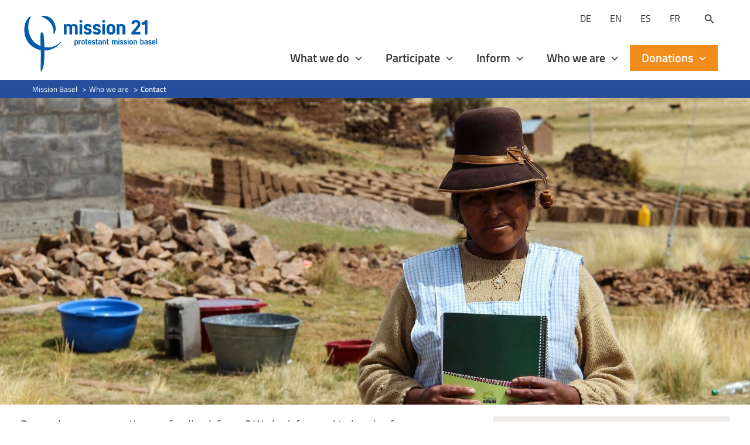

--- FILE ---
content_type: text/html; charset=utf-8
request_url: https://www.google.com/recaptcha/api2/anchor?ar=1&k=6LcwIw8TAAAAACP1ysM08EhCgzd6q5JAOUR1a0Go&co=aHR0cHM6Ly93d3cubWlzc2lvbi0yMS5vcmc6NDQz&hl=en&v=PoyoqOPhxBO7pBk68S4YbpHZ&size=normal&anchor-ms=20000&execute-ms=30000&cb=b37zmxag4cls
body_size: 49584
content:
<!DOCTYPE HTML><html dir="ltr" lang="en"><head><meta http-equiv="Content-Type" content="text/html; charset=UTF-8">
<meta http-equiv="X-UA-Compatible" content="IE=edge">
<title>reCAPTCHA</title>
<style type="text/css">
/* cyrillic-ext */
@font-face {
  font-family: 'Roboto';
  font-style: normal;
  font-weight: 400;
  font-stretch: 100%;
  src: url(//fonts.gstatic.com/s/roboto/v48/KFO7CnqEu92Fr1ME7kSn66aGLdTylUAMa3GUBHMdazTgWw.woff2) format('woff2');
  unicode-range: U+0460-052F, U+1C80-1C8A, U+20B4, U+2DE0-2DFF, U+A640-A69F, U+FE2E-FE2F;
}
/* cyrillic */
@font-face {
  font-family: 'Roboto';
  font-style: normal;
  font-weight: 400;
  font-stretch: 100%;
  src: url(//fonts.gstatic.com/s/roboto/v48/KFO7CnqEu92Fr1ME7kSn66aGLdTylUAMa3iUBHMdazTgWw.woff2) format('woff2');
  unicode-range: U+0301, U+0400-045F, U+0490-0491, U+04B0-04B1, U+2116;
}
/* greek-ext */
@font-face {
  font-family: 'Roboto';
  font-style: normal;
  font-weight: 400;
  font-stretch: 100%;
  src: url(//fonts.gstatic.com/s/roboto/v48/KFO7CnqEu92Fr1ME7kSn66aGLdTylUAMa3CUBHMdazTgWw.woff2) format('woff2');
  unicode-range: U+1F00-1FFF;
}
/* greek */
@font-face {
  font-family: 'Roboto';
  font-style: normal;
  font-weight: 400;
  font-stretch: 100%;
  src: url(//fonts.gstatic.com/s/roboto/v48/KFO7CnqEu92Fr1ME7kSn66aGLdTylUAMa3-UBHMdazTgWw.woff2) format('woff2');
  unicode-range: U+0370-0377, U+037A-037F, U+0384-038A, U+038C, U+038E-03A1, U+03A3-03FF;
}
/* math */
@font-face {
  font-family: 'Roboto';
  font-style: normal;
  font-weight: 400;
  font-stretch: 100%;
  src: url(//fonts.gstatic.com/s/roboto/v48/KFO7CnqEu92Fr1ME7kSn66aGLdTylUAMawCUBHMdazTgWw.woff2) format('woff2');
  unicode-range: U+0302-0303, U+0305, U+0307-0308, U+0310, U+0312, U+0315, U+031A, U+0326-0327, U+032C, U+032F-0330, U+0332-0333, U+0338, U+033A, U+0346, U+034D, U+0391-03A1, U+03A3-03A9, U+03B1-03C9, U+03D1, U+03D5-03D6, U+03F0-03F1, U+03F4-03F5, U+2016-2017, U+2034-2038, U+203C, U+2040, U+2043, U+2047, U+2050, U+2057, U+205F, U+2070-2071, U+2074-208E, U+2090-209C, U+20D0-20DC, U+20E1, U+20E5-20EF, U+2100-2112, U+2114-2115, U+2117-2121, U+2123-214F, U+2190, U+2192, U+2194-21AE, U+21B0-21E5, U+21F1-21F2, U+21F4-2211, U+2213-2214, U+2216-22FF, U+2308-230B, U+2310, U+2319, U+231C-2321, U+2336-237A, U+237C, U+2395, U+239B-23B7, U+23D0, U+23DC-23E1, U+2474-2475, U+25AF, U+25B3, U+25B7, U+25BD, U+25C1, U+25CA, U+25CC, U+25FB, U+266D-266F, U+27C0-27FF, U+2900-2AFF, U+2B0E-2B11, U+2B30-2B4C, U+2BFE, U+3030, U+FF5B, U+FF5D, U+1D400-1D7FF, U+1EE00-1EEFF;
}
/* symbols */
@font-face {
  font-family: 'Roboto';
  font-style: normal;
  font-weight: 400;
  font-stretch: 100%;
  src: url(//fonts.gstatic.com/s/roboto/v48/KFO7CnqEu92Fr1ME7kSn66aGLdTylUAMaxKUBHMdazTgWw.woff2) format('woff2');
  unicode-range: U+0001-000C, U+000E-001F, U+007F-009F, U+20DD-20E0, U+20E2-20E4, U+2150-218F, U+2190, U+2192, U+2194-2199, U+21AF, U+21E6-21F0, U+21F3, U+2218-2219, U+2299, U+22C4-22C6, U+2300-243F, U+2440-244A, U+2460-24FF, U+25A0-27BF, U+2800-28FF, U+2921-2922, U+2981, U+29BF, U+29EB, U+2B00-2BFF, U+4DC0-4DFF, U+FFF9-FFFB, U+10140-1018E, U+10190-1019C, U+101A0, U+101D0-101FD, U+102E0-102FB, U+10E60-10E7E, U+1D2C0-1D2D3, U+1D2E0-1D37F, U+1F000-1F0FF, U+1F100-1F1AD, U+1F1E6-1F1FF, U+1F30D-1F30F, U+1F315, U+1F31C, U+1F31E, U+1F320-1F32C, U+1F336, U+1F378, U+1F37D, U+1F382, U+1F393-1F39F, U+1F3A7-1F3A8, U+1F3AC-1F3AF, U+1F3C2, U+1F3C4-1F3C6, U+1F3CA-1F3CE, U+1F3D4-1F3E0, U+1F3ED, U+1F3F1-1F3F3, U+1F3F5-1F3F7, U+1F408, U+1F415, U+1F41F, U+1F426, U+1F43F, U+1F441-1F442, U+1F444, U+1F446-1F449, U+1F44C-1F44E, U+1F453, U+1F46A, U+1F47D, U+1F4A3, U+1F4B0, U+1F4B3, U+1F4B9, U+1F4BB, U+1F4BF, U+1F4C8-1F4CB, U+1F4D6, U+1F4DA, U+1F4DF, U+1F4E3-1F4E6, U+1F4EA-1F4ED, U+1F4F7, U+1F4F9-1F4FB, U+1F4FD-1F4FE, U+1F503, U+1F507-1F50B, U+1F50D, U+1F512-1F513, U+1F53E-1F54A, U+1F54F-1F5FA, U+1F610, U+1F650-1F67F, U+1F687, U+1F68D, U+1F691, U+1F694, U+1F698, U+1F6AD, U+1F6B2, U+1F6B9-1F6BA, U+1F6BC, U+1F6C6-1F6CF, U+1F6D3-1F6D7, U+1F6E0-1F6EA, U+1F6F0-1F6F3, U+1F6F7-1F6FC, U+1F700-1F7FF, U+1F800-1F80B, U+1F810-1F847, U+1F850-1F859, U+1F860-1F887, U+1F890-1F8AD, U+1F8B0-1F8BB, U+1F8C0-1F8C1, U+1F900-1F90B, U+1F93B, U+1F946, U+1F984, U+1F996, U+1F9E9, U+1FA00-1FA6F, U+1FA70-1FA7C, U+1FA80-1FA89, U+1FA8F-1FAC6, U+1FACE-1FADC, U+1FADF-1FAE9, U+1FAF0-1FAF8, U+1FB00-1FBFF;
}
/* vietnamese */
@font-face {
  font-family: 'Roboto';
  font-style: normal;
  font-weight: 400;
  font-stretch: 100%;
  src: url(//fonts.gstatic.com/s/roboto/v48/KFO7CnqEu92Fr1ME7kSn66aGLdTylUAMa3OUBHMdazTgWw.woff2) format('woff2');
  unicode-range: U+0102-0103, U+0110-0111, U+0128-0129, U+0168-0169, U+01A0-01A1, U+01AF-01B0, U+0300-0301, U+0303-0304, U+0308-0309, U+0323, U+0329, U+1EA0-1EF9, U+20AB;
}
/* latin-ext */
@font-face {
  font-family: 'Roboto';
  font-style: normal;
  font-weight: 400;
  font-stretch: 100%;
  src: url(//fonts.gstatic.com/s/roboto/v48/KFO7CnqEu92Fr1ME7kSn66aGLdTylUAMa3KUBHMdazTgWw.woff2) format('woff2');
  unicode-range: U+0100-02BA, U+02BD-02C5, U+02C7-02CC, U+02CE-02D7, U+02DD-02FF, U+0304, U+0308, U+0329, U+1D00-1DBF, U+1E00-1E9F, U+1EF2-1EFF, U+2020, U+20A0-20AB, U+20AD-20C0, U+2113, U+2C60-2C7F, U+A720-A7FF;
}
/* latin */
@font-face {
  font-family: 'Roboto';
  font-style: normal;
  font-weight: 400;
  font-stretch: 100%;
  src: url(//fonts.gstatic.com/s/roboto/v48/KFO7CnqEu92Fr1ME7kSn66aGLdTylUAMa3yUBHMdazQ.woff2) format('woff2');
  unicode-range: U+0000-00FF, U+0131, U+0152-0153, U+02BB-02BC, U+02C6, U+02DA, U+02DC, U+0304, U+0308, U+0329, U+2000-206F, U+20AC, U+2122, U+2191, U+2193, U+2212, U+2215, U+FEFF, U+FFFD;
}
/* cyrillic-ext */
@font-face {
  font-family: 'Roboto';
  font-style: normal;
  font-weight: 500;
  font-stretch: 100%;
  src: url(//fonts.gstatic.com/s/roboto/v48/KFO7CnqEu92Fr1ME7kSn66aGLdTylUAMa3GUBHMdazTgWw.woff2) format('woff2');
  unicode-range: U+0460-052F, U+1C80-1C8A, U+20B4, U+2DE0-2DFF, U+A640-A69F, U+FE2E-FE2F;
}
/* cyrillic */
@font-face {
  font-family: 'Roboto';
  font-style: normal;
  font-weight: 500;
  font-stretch: 100%;
  src: url(//fonts.gstatic.com/s/roboto/v48/KFO7CnqEu92Fr1ME7kSn66aGLdTylUAMa3iUBHMdazTgWw.woff2) format('woff2');
  unicode-range: U+0301, U+0400-045F, U+0490-0491, U+04B0-04B1, U+2116;
}
/* greek-ext */
@font-face {
  font-family: 'Roboto';
  font-style: normal;
  font-weight: 500;
  font-stretch: 100%;
  src: url(//fonts.gstatic.com/s/roboto/v48/KFO7CnqEu92Fr1ME7kSn66aGLdTylUAMa3CUBHMdazTgWw.woff2) format('woff2');
  unicode-range: U+1F00-1FFF;
}
/* greek */
@font-face {
  font-family: 'Roboto';
  font-style: normal;
  font-weight: 500;
  font-stretch: 100%;
  src: url(//fonts.gstatic.com/s/roboto/v48/KFO7CnqEu92Fr1ME7kSn66aGLdTylUAMa3-UBHMdazTgWw.woff2) format('woff2');
  unicode-range: U+0370-0377, U+037A-037F, U+0384-038A, U+038C, U+038E-03A1, U+03A3-03FF;
}
/* math */
@font-face {
  font-family: 'Roboto';
  font-style: normal;
  font-weight: 500;
  font-stretch: 100%;
  src: url(//fonts.gstatic.com/s/roboto/v48/KFO7CnqEu92Fr1ME7kSn66aGLdTylUAMawCUBHMdazTgWw.woff2) format('woff2');
  unicode-range: U+0302-0303, U+0305, U+0307-0308, U+0310, U+0312, U+0315, U+031A, U+0326-0327, U+032C, U+032F-0330, U+0332-0333, U+0338, U+033A, U+0346, U+034D, U+0391-03A1, U+03A3-03A9, U+03B1-03C9, U+03D1, U+03D5-03D6, U+03F0-03F1, U+03F4-03F5, U+2016-2017, U+2034-2038, U+203C, U+2040, U+2043, U+2047, U+2050, U+2057, U+205F, U+2070-2071, U+2074-208E, U+2090-209C, U+20D0-20DC, U+20E1, U+20E5-20EF, U+2100-2112, U+2114-2115, U+2117-2121, U+2123-214F, U+2190, U+2192, U+2194-21AE, U+21B0-21E5, U+21F1-21F2, U+21F4-2211, U+2213-2214, U+2216-22FF, U+2308-230B, U+2310, U+2319, U+231C-2321, U+2336-237A, U+237C, U+2395, U+239B-23B7, U+23D0, U+23DC-23E1, U+2474-2475, U+25AF, U+25B3, U+25B7, U+25BD, U+25C1, U+25CA, U+25CC, U+25FB, U+266D-266F, U+27C0-27FF, U+2900-2AFF, U+2B0E-2B11, U+2B30-2B4C, U+2BFE, U+3030, U+FF5B, U+FF5D, U+1D400-1D7FF, U+1EE00-1EEFF;
}
/* symbols */
@font-face {
  font-family: 'Roboto';
  font-style: normal;
  font-weight: 500;
  font-stretch: 100%;
  src: url(//fonts.gstatic.com/s/roboto/v48/KFO7CnqEu92Fr1ME7kSn66aGLdTylUAMaxKUBHMdazTgWw.woff2) format('woff2');
  unicode-range: U+0001-000C, U+000E-001F, U+007F-009F, U+20DD-20E0, U+20E2-20E4, U+2150-218F, U+2190, U+2192, U+2194-2199, U+21AF, U+21E6-21F0, U+21F3, U+2218-2219, U+2299, U+22C4-22C6, U+2300-243F, U+2440-244A, U+2460-24FF, U+25A0-27BF, U+2800-28FF, U+2921-2922, U+2981, U+29BF, U+29EB, U+2B00-2BFF, U+4DC0-4DFF, U+FFF9-FFFB, U+10140-1018E, U+10190-1019C, U+101A0, U+101D0-101FD, U+102E0-102FB, U+10E60-10E7E, U+1D2C0-1D2D3, U+1D2E0-1D37F, U+1F000-1F0FF, U+1F100-1F1AD, U+1F1E6-1F1FF, U+1F30D-1F30F, U+1F315, U+1F31C, U+1F31E, U+1F320-1F32C, U+1F336, U+1F378, U+1F37D, U+1F382, U+1F393-1F39F, U+1F3A7-1F3A8, U+1F3AC-1F3AF, U+1F3C2, U+1F3C4-1F3C6, U+1F3CA-1F3CE, U+1F3D4-1F3E0, U+1F3ED, U+1F3F1-1F3F3, U+1F3F5-1F3F7, U+1F408, U+1F415, U+1F41F, U+1F426, U+1F43F, U+1F441-1F442, U+1F444, U+1F446-1F449, U+1F44C-1F44E, U+1F453, U+1F46A, U+1F47D, U+1F4A3, U+1F4B0, U+1F4B3, U+1F4B9, U+1F4BB, U+1F4BF, U+1F4C8-1F4CB, U+1F4D6, U+1F4DA, U+1F4DF, U+1F4E3-1F4E6, U+1F4EA-1F4ED, U+1F4F7, U+1F4F9-1F4FB, U+1F4FD-1F4FE, U+1F503, U+1F507-1F50B, U+1F50D, U+1F512-1F513, U+1F53E-1F54A, U+1F54F-1F5FA, U+1F610, U+1F650-1F67F, U+1F687, U+1F68D, U+1F691, U+1F694, U+1F698, U+1F6AD, U+1F6B2, U+1F6B9-1F6BA, U+1F6BC, U+1F6C6-1F6CF, U+1F6D3-1F6D7, U+1F6E0-1F6EA, U+1F6F0-1F6F3, U+1F6F7-1F6FC, U+1F700-1F7FF, U+1F800-1F80B, U+1F810-1F847, U+1F850-1F859, U+1F860-1F887, U+1F890-1F8AD, U+1F8B0-1F8BB, U+1F8C0-1F8C1, U+1F900-1F90B, U+1F93B, U+1F946, U+1F984, U+1F996, U+1F9E9, U+1FA00-1FA6F, U+1FA70-1FA7C, U+1FA80-1FA89, U+1FA8F-1FAC6, U+1FACE-1FADC, U+1FADF-1FAE9, U+1FAF0-1FAF8, U+1FB00-1FBFF;
}
/* vietnamese */
@font-face {
  font-family: 'Roboto';
  font-style: normal;
  font-weight: 500;
  font-stretch: 100%;
  src: url(//fonts.gstatic.com/s/roboto/v48/KFO7CnqEu92Fr1ME7kSn66aGLdTylUAMa3OUBHMdazTgWw.woff2) format('woff2');
  unicode-range: U+0102-0103, U+0110-0111, U+0128-0129, U+0168-0169, U+01A0-01A1, U+01AF-01B0, U+0300-0301, U+0303-0304, U+0308-0309, U+0323, U+0329, U+1EA0-1EF9, U+20AB;
}
/* latin-ext */
@font-face {
  font-family: 'Roboto';
  font-style: normal;
  font-weight: 500;
  font-stretch: 100%;
  src: url(//fonts.gstatic.com/s/roboto/v48/KFO7CnqEu92Fr1ME7kSn66aGLdTylUAMa3KUBHMdazTgWw.woff2) format('woff2');
  unicode-range: U+0100-02BA, U+02BD-02C5, U+02C7-02CC, U+02CE-02D7, U+02DD-02FF, U+0304, U+0308, U+0329, U+1D00-1DBF, U+1E00-1E9F, U+1EF2-1EFF, U+2020, U+20A0-20AB, U+20AD-20C0, U+2113, U+2C60-2C7F, U+A720-A7FF;
}
/* latin */
@font-face {
  font-family: 'Roboto';
  font-style: normal;
  font-weight: 500;
  font-stretch: 100%;
  src: url(//fonts.gstatic.com/s/roboto/v48/KFO7CnqEu92Fr1ME7kSn66aGLdTylUAMa3yUBHMdazQ.woff2) format('woff2');
  unicode-range: U+0000-00FF, U+0131, U+0152-0153, U+02BB-02BC, U+02C6, U+02DA, U+02DC, U+0304, U+0308, U+0329, U+2000-206F, U+20AC, U+2122, U+2191, U+2193, U+2212, U+2215, U+FEFF, U+FFFD;
}
/* cyrillic-ext */
@font-face {
  font-family: 'Roboto';
  font-style: normal;
  font-weight: 900;
  font-stretch: 100%;
  src: url(//fonts.gstatic.com/s/roboto/v48/KFO7CnqEu92Fr1ME7kSn66aGLdTylUAMa3GUBHMdazTgWw.woff2) format('woff2');
  unicode-range: U+0460-052F, U+1C80-1C8A, U+20B4, U+2DE0-2DFF, U+A640-A69F, U+FE2E-FE2F;
}
/* cyrillic */
@font-face {
  font-family: 'Roboto';
  font-style: normal;
  font-weight: 900;
  font-stretch: 100%;
  src: url(//fonts.gstatic.com/s/roboto/v48/KFO7CnqEu92Fr1ME7kSn66aGLdTylUAMa3iUBHMdazTgWw.woff2) format('woff2');
  unicode-range: U+0301, U+0400-045F, U+0490-0491, U+04B0-04B1, U+2116;
}
/* greek-ext */
@font-face {
  font-family: 'Roboto';
  font-style: normal;
  font-weight: 900;
  font-stretch: 100%;
  src: url(//fonts.gstatic.com/s/roboto/v48/KFO7CnqEu92Fr1ME7kSn66aGLdTylUAMa3CUBHMdazTgWw.woff2) format('woff2');
  unicode-range: U+1F00-1FFF;
}
/* greek */
@font-face {
  font-family: 'Roboto';
  font-style: normal;
  font-weight: 900;
  font-stretch: 100%;
  src: url(//fonts.gstatic.com/s/roboto/v48/KFO7CnqEu92Fr1ME7kSn66aGLdTylUAMa3-UBHMdazTgWw.woff2) format('woff2');
  unicode-range: U+0370-0377, U+037A-037F, U+0384-038A, U+038C, U+038E-03A1, U+03A3-03FF;
}
/* math */
@font-face {
  font-family: 'Roboto';
  font-style: normal;
  font-weight: 900;
  font-stretch: 100%;
  src: url(//fonts.gstatic.com/s/roboto/v48/KFO7CnqEu92Fr1ME7kSn66aGLdTylUAMawCUBHMdazTgWw.woff2) format('woff2');
  unicode-range: U+0302-0303, U+0305, U+0307-0308, U+0310, U+0312, U+0315, U+031A, U+0326-0327, U+032C, U+032F-0330, U+0332-0333, U+0338, U+033A, U+0346, U+034D, U+0391-03A1, U+03A3-03A9, U+03B1-03C9, U+03D1, U+03D5-03D6, U+03F0-03F1, U+03F4-03F5, U+2016-2017, U+2034-2038, U+203C, U+2040, U+2043, U+2047, U+2050, U+2057, U+205F, U+2070-2071, U+2074-208E, U+2090-209C, U+20D0-20DC, U+20E1, U+20E5-20EF, U+2100-2112, U+2114-2115, U+2117-2121, U+2123-214F, U+2190, U+2192, U+2194-21AE, U+21B0-21E5, U+21F1-21F2, U+21F4-2211, U+2213-2214, U+2216-22FF, U+2308-230B, U+2310, U+2319, U+231C-2321, U+2336-237A, U+237C, U+2395, U+239B-23B7, U+23D0, U+23DC-23E1, U+2474-2475, U+25AF, U+25B3, U+25B7, U+25BD, U+25C1, U+25CA, U+25CC, U+25FB, U+266D-266F, U+27C0-27FF, U+2900-2AFF, U+2B0E-2B11, U+2B30-2B4C, U+2BFE, U+3030, U+FF5B, U+FF5D, U+1D400-1D7FF, U+1EE00-1EEFF;
}
/* symbols */
@font-face {
  font-family: 'Roboto';
  font-style: normal;
  font-weight: 900;
  font-stretch: 100%;
  src: url(//fonts.gstatic.com/s/roboto/v48/KFO7CnqEu92Fr1ME7kSn66aGLdTylUAMaxKUBHMdazTgWw.woff2) format('woff2');
  unicode-range: U+0001-000C, U+000E-001F, U+007F-009F, U+20DD-20E0, U+20E2-20E4, U+2150-218F, U+2190, U+2192, U+2194-2199, U+21AF, U+21E6-21F0, U+21F3, U+2218-2219, U+2299, U+22C4-22C6, U+2300-243F, U+2440-244A, U+2460-24FF, U+25A0-27BF, U+2800-28FF, U+2921-2922, U+2981, U+29BF, U+29EB, U+2B00-2BFF, U+4DC0-4DFF, U+FFF9-FFFB, U+10140-1018E, U+10190-1019C, U+101A0, U+101D0-101FD, U+102E0-102FB, U+10E60-10E7E, U+1D2C0-1D2D3, U+1D2E0-1D37F, U+1F000-1F0FF, U+1F100-1F1AD, U+1F1E6-1F1FF, U+1F30D-1F30F, U+1F315, U+1F31C, U+1F31E, U+1F320-1F32C, U+1F336, U+1F378, U+1F37D, U+1F382, U+1F393-1F39F, U+1F3A7-1F3A8, U+1F3AC-1F3AF, U+1F3C2, U+1F3C4-1F3C6, U+1F3CA-1F3CE, U+1F3D4-1F3E0, U+1F3ED, U+1F3F1-1F3F3, U+1F3F5-1F3F7, U+1F408, U+1F415, U+1F41F, U+1F426, U+1F43F, U+1F441-1F442, U+1F444, U+1F446-1F449, U+1F44C-1F44E, U+1F453, U+1F46A, U+1F47D, U+1F4A3, U+1F4B0, U+1F4B3, U+1F4B9, U+1F4BB, U+1F4BF, U+1F4C8-1F4CB, U+1F4D6, U+1F4DA, U+1F4DF, U+1F4E3-1F4E6, U+1F4EA-1F4ED, U+1F4F7, U+1F4F9-1F4FB, U+1F4FD-1F4FE, U+1F503, U+1F507-1F50B, U+1F50D, U+1F512-1F513, U+1F53E-1F54A, U+1F54F-1F5FA, U+1F610, U+1F650-1F67F, U+1F687, U+1F68D, U+1F691, U+1F694, U+1F698, U+1F6AD, U+1F6B2, U+1F6B9-1F6BA, U+1F6BC, U+1F6C6-1F6CF, U+1F6D3-1F6D7, U+1F6E0-1F6EA, U+1F6F0-1F6F3, U+1F6F7-1F6FC, U+1F700-1F7FF, U+1F800-1F80B, U+1F810-1F847, U+1F850-1F859, U+1F860-1F887, U+1F890-1F8AD, U+1F8B0-1F8BB, U+1F8C0-1F8C1, U+1F900-1F90B, U+1F93B, U+1F946, U+1F984, U+1F996, U+1F9E9, U+1FA00-1FA6F, U+1FA70-1FA7C, U+1FA80-1FA89, U+1FA8F-1FAC6, U+1FACE-1FADC, U+1FADF-1FAE9, U+1FAF0-1FAF8, U+1FB00-1FBFF;
}
/* vietnamese */
@font-face {
  font-family: 'Roboto';
  font-style: normal;
  font-weight: 900;
  font-stretch: 100%;
  src: url(//fonts.gstatic.com/s/roboto/v48/KFO7CnqEu92Fr1ME7kSn66aGLdTylUAMa3OUBHMdazTgWw.woff2) format('woff2');
  unicode-range: U+0102-0103, U+0110-0111, U+0128-0129, U+0168-0169, U+01A0-01A1, U+01AF-01B0, U+0300-0301, U+0303-0304, U+0308-0309, U+0323, U+0329, U+1EA0-1EF9, U+20AB;
}
/* latin-ext */
@font-face {
  font-family: 'Roboto';
  font-style: normal;
  font-weight: 900;
  font-stretch: 100%;
  src: url(//fonts.gstatic.com/s/roboto/v48/KFO7CnqEu92Fr1ME7kSn66aGLdTylUAMa3KUBHMdazTgWw.woff2) format('woff2');
  unicode-range: U+0100-02BA, U+02BD-02C5, U+02C7-02CC, U+02CE-02D7, U+02DD-02FF, U+0304, U+0308, U+0329, U+1D00-1DBF, U+1E00-1E9F, U+1EF2-1EFF, U+2020, U+20A0-20AB, U+20AD-20C0, U+2113, U+2C60-2C7F, U+A720-A7FF;
}
/* latin */
@font-face {
  font-family: 'Roboto';
  font-style: normal;
  font-weight: 900;
  font-stretch: 100%;
  src: url(//fonts.gstatic.com/s/roboto/v48/KFO7CnqEu92Fr1ME7kSn66aGLdTylUAMa3yUBHMdazQ.woff2) format('woff2');
  unicode-range: U+0000-00FF, U+0131, U+0152-0153, U+02BB-02BC, U+02C6, U+02DA, U+02DC, U+0304, U+0308, U+0329, U+2000-206F, U+20AC, U+2122, U+2191, U+2193, U+2212, U+2215, U+FEFF, U+FFFD;
}

</style>
<link rel="stylesheet" type="text/css" href="https://www.gstatic.com/recaptcha/releases/PoyoqOPhxBO7pBk68S4YbpHZ/styles__ltr.css">
<script nonce="WjCU42XvZVEam3rFaG46vg" type="text/javascript">window['__recaptcha_api'] = 'https://www.google.com/recaptcha/api2/';</script>
<script type="text/javascript" src="https://www.gstatic.com/recaptcha/releases/PoyoqOPhxBO7pBk68S4YbpHZ/recaptcha__en.js" nonce="WjCU42XvZVEam3rFaG46vg">
      
    </script></head>
<body><div id="rc-anchor-alert" class="rc-anchor-alert"></div>
<input type="hidden" id="recaptcha-token" value="[base64]">
<script type="text/javascript" nonce="WjCU42XvZVEam3rFaG46vg">
      recaptcha.anchor.Main.init("[\x22ainput\x22,[\x22bgdata\x22,\x22\x22,\[base64]/[base64]/[base64]/KE4oMTI0LHYsdi5HKSxMWihsLHYpKTpOKDEyNCx2LGwpLFYpLHYpLFQpKSxGKDE3MSx2KX0scjc9ZnVuY3Rpb24obCl7cmV0dXJuIGx9LEM9ZnVuY3Rpb24obCxWLHYpe04odixsLFYpLFZbYWtdPTI3OTZ9LG49ZnVuY3Rpb24obCxWKXtWLlg9KChWLlg/[base64]/[base64]/[base64]/[base64]/[base64]/[base64]/[base64]/[base64]/[base64]/[base64]/[base64]\\u003d\x22,\[base64]\x22,\x22GsKQw7hTw4nCu8OAwq1eE8OzwqEYPcK4wqrDn8KCw7bCpgxRwoDCpgosG8KJCMKFWcKqw7R4wqwvw71/VFfCqMO8E33CtcKCMF1iw6zDkjwjaDTCiMOew6QdwroNERR/VsOgwqjDmFjDqsOcZsKyWMKGC8OyYm7CrMOdw5/DqSIaw4bDv8KJwrjDpyxTwonCscK/[base64]/w6fDgTTCoMKmV8KNwovDncOQw5YMGhlnw61nFMKJwqrCrkrCqcKUw6MwwrvCnsK6w4HCtzlKwr/DiDxJNsO9KQhfwq3Dl8Otw4zDlSlTXcOyO8OZw6R1TsONC05awoUqZ8Ofw5Rsw4wBw7vClFAhw73DvMKmw47CkcOIEl8gNsO/GxnDvG3DhAl7wrrCo8KnwqPDtCDDhMKdHR3DisKIwp/CqsO6UCHClFHCk2kFwqvDusKvPsKHV8K/w59RwqXDksOzwq83w6/Cs8KPw7LCpSLDsX5UUsO/[base64]/CtUMHOMKjacOowpLCtMOvw57DjHfCssKjX34yw4zDrknCqm7DpGjDu8Krwok1woTCosO5wr1ZXyZTCsOMZFcHwrbCqxF5ZiFhSMOhScOuwp/DnhYtwpHDlyh6w6rDksO3wptVworCnHTCi07CtsK3QcKxK8OPw7oZwrxrwqXCtsODe1BlZyPChcKNw7RCw53Cjigtw7FeGsKGwrDDp8KyAMK1wpvDt8K/w4M3w5ZqNFphwpEVHDXCl1zDp8OXCF3Cv3LDsxN9JcOtwqDDnUoPwoHCmsK+P19Ww4PDsMOOdsKxMyHDqwPCjB4pwrNNbBbCgcO1w4QjRk7DpSHDlMOwO3/Dh8KgBhJaEcK7CiR4wrnDqcKCGE4gw6NccQwVw6EdKy7CjcKmwpc0F8O9w4XCgcO+BiDCn8Oiw6vDhz3DnsO/[base64]/CgcKUaGcxDDV6WB1fwq0+w4/DjMOmw47CgmTCg8OWRjAlwp1YfX8Tw7NmflbDlBjChxofwr9Qw44Mwrdaw6Y7wrzDlFZAX8Obw5bDnRl5wqXCoWPDuMKSfMOnw4zDhsKlwpDDu8Otw4PDkzrCs1Rbw57Cl1dGQ8O6w7d4wo7CvFLCjsKcbcK4wp3DoMOADsKEwqRXPxLDqcOHEyZ/JGNOTFE0LAfDt8OBXygfw6djw6gSGxhgw4bDkcOGTW9bbMKJJHJzfgklbMOmdMO4IsKMCcK7wpVYw5F1wolOwpUfw4ERPzwFRmEjw6JJTwTDi8OMw6N6wrzDuGvDvRjCgsOdw7fCoWvCt8OgYsOBw6g5wp7DhXsyFVY5GcKJaSIPE8KHH8KFfl/CtgPDocO2Iz1Nwokzw6BewqfDoMO+VGcddMKPw6rCgz/DuCPCpMOXwpLCgRcLVzIOwo55wovCjB7Dg0DCtxFKwrXCvEXDtE7CtCjDpcO+w602w4JdSUbCmcKpwoE3w5V8GMKtw5nCusO0w6nCtHV4wrPCi8O6K8OTwo/DkMO8w5Rbw5fChcKcw4ASwrfCl8OKw7p+w6bCtWxXwoDDicKWw7ZRw5sWwrEoDcOqPzrDg3PDt8Ktwr9EwovCtsKzRljCucK8wqrClEJlNcKcw499wq3CoMK9dsK1RR7CmyvDv17DkWZ7QsKhUzHCtcKhwqdvwpo1TsKTwoLCtB/[base64]/DiTMyGTNuwqrDuB7DhcKvJiDCqAttw7bDkxfCihc6w7J1wo/DmsOTwrhgwqDCvyfDhMOXwpttL1g5wp8+CMK6w5bCv0nDq2fCtDrCn8OOw7dfwonDtsKEwp3CmBdWScO+wqjDt8Ktwr86IGrDv8OHwoc7Z8Omw7nCjMOrw4/[base64]/EsKVcilTwqZrwqMkw5d0wrQUw5NWQsOZwqUZw5TDusOcwpg+wpHCpE5dSMOgQcOtLMOPw7fDpU0Ed8KwD8KBYEjCmnDDjX3DhAJmNG/CnwsZw63DlFPCtHo/ZcKxw43CrMO1w7XCk0F+GsOcTwYHw50Zw5LDt1bDqcK2w5duwoTDkMOOecO/NcKfScK9eMOlwrIVZcOpFGkyWMKyw6rCiMORwpDCjcK1w7nCjMO/GWdsf23CqcK1SmhvciwmeSRAw5rCisKsEQbCk8OpLmXCvHJIwo80wqXCtsKnw5NuHsO9wpMSWhTCu8O8w6V8GzvDr3Qiw7TCvsO/w4/ClDLCk1XDi8KCwrEww5wgeCYZwrDCthfChcKfwp1mw7XClMOdQMK1wpVPwqlOwrnDgmLDlcOULnnDjMOJwpPDssOsWsKywrw0w6ldVUxgFg1FQGjDtX4gwpYgw6jCk8KWw6PDp8K4HcO+w6xRSMO/eMOlw6fCgkFIPyDCh2nCglHDk8Kiw4/DpcOlwoohw48NZjnDjw/CoEzCsjjDmcO6w7NNPMK3w5xgRsKDGMOdAcOTw7HCs8K8w5xVw7cUw73DnT9sw4IPw4/CkB5URsKwfcKAw7HCjsOdfjZkwprDqAUQYQNdFRfDncKNd8KPZBUQVMOfXMKBwrbDgMObw43DucK6ZnfDmcOrX8Oqw77DjcOhel/Ds20Ew63DosKEbAHCmcK2wqTDmXzCmcOiRcOTU8Ord8K/w4DChcOHesOKwo4iw61HIsOow6NDwrMzeldmwqNww4vDlsONwrB0woXDscOqwqtGw63CuVvDlcONwrDDontTRsKmw7jDh3RYw4JxWMKpw6IqKMKsDTEzw4pFb8OJGEsPw6Ifw45VwoFnTAdZEjjDp8O+Uh7Cuxgsw7zDrsKUw6/DrWLDqVrCnMK1w6EFw57ChklTBcO9w5smw57CiTDDsR/DlMOKw4vCnQnCssOGwp7DhUHDtsOgwr/CvMKhwpHDlgAMcMOWw7gEw4PDvsOsfnbCscKSaCPDgyvDmUM3wpLDjg3CrWPDscKWFh3CpcKaw4NEesKSCyIhOwbDkgAtwoR7Lh7Dj2zCvsOxw4UDwo1aw5lBMcOEwqhJPcKlwqwGVjkFw5TCi8O+YMOvbT81wq1iRcKPwrw8YhBmw7/Cm8O0w7IAFDjCl8ObBsO/w4bCsMKnw4HDuDDCg8KTAQzDlFDDmGDDmjVFKcKywqjCvDHCpkoKQArDqyM2w5TDp8OAIVkyw4pXwpM9wr/[base64]/DoMK6wqTDvi47w6nCg8O8HMOcK1kEw6rCkW8vwqN1UsOiworCrG/[base64]/CisOeKcK6cMOwZwfCp8Kcw4fCm8OWfwtIw4zDlXxxPFzDmE7DnHpcw5jDtQHDkBEQYCLDjUNKw4PDnsKDw5XCtSo4w6fDpMO/[base64]/[base64]/[base64]/[base64]/CrgE6ScKOw6jCnzVrwonCvGnChcOLwpDDoC/Dm8KDY8KWwrHCkwjDl8KQwrDCiULCmQN7wpQzwrsWPUnCn8O6w6HDtsODXMOZWgXCksOOexgww4ckei7CjDHCm2ZOGcO8YgfDpEzCjMOXwpjDh8KWKlg5wqnCrMKAw50Owr0qw53Dh0vCiMO9w7k6w7g4w4I3wr1eEsOoJ3DDt8KmwpzDo8OIIcOdw5PDoXQXT8OmaC/[base64]/Cqmlpw5DCvT9MPWXCiV/DonzCgsKBVB7CgMK/Fy8/wqTCoMKwwr83cMKNw7wzw58cwogeLAtdR8KHwrBmwqLChWzDpsKRJi/CqizDscKgwp5QP1NqKR/[base64]/DoDDCssO/[base64]/[base64]/[base64]/CvWITwphEQsKxVBbDhULCnMKXw5HDp8KDU8KdwrkiwqPCl8KWwqt0CcK2wrrCmsK5AcK0ZzfCiMOLG1rDtRVpasK9w4TCk8OeVcKnU8KwwqjDn2nDvxzDiSDChwvDgMOSPgRTw6lCw6fCv8KPG1PCuXnCny9zw7/Dr8KJb8K8wpU/wqBlw5fCvcKPZ8OQKx/[base64]/Cv27CimzCrsKsw77DuBVSw7TDvh5fFsOFwq7DjgnCnz51w6XDjEYtw77CjsOcUsONbcKLwpzCpnZCXHHDiHsGwrpPOyHCuwkMwo/ClMK/Jk8wwoBZwpZSwr8Iw5YBKsOMeMOJwrZcwoUsQnTDvEM4L8OBwrXCtjx8wp01wofDsMKuBsKDM8OJCl4qwoslwpLCocOsZsKVCjJwOsOgLCTCsF3DjDzDsMKEVMKHw6ZrJ8KLw4rClWg2wo3ChMOCZMKbwpbDoCvDiWNYwrwCwoI/wqdVwqQtw6JsZsKpTMKlw5XDksO4KsK7F2LDowUyAcOPwoXDkMKiw5wzcsKdFMO4wpbCu8KeYTcGwqvCqQbCg8KCDMOew5bDuhzCumxQXcKyThF/OsKZw7d3w6BHwq7CkcK1GBBVw5DDghHDnsK1VzlcwqLDrR7DlsOQw6HDl3rCpUUfCBbCmRkyUMKbwqzCkQnCtMO9Bj7DqS1dHxcCeMO5HWvChMKhw41bwop5wr9yH8KqwqDDr8OlwqXDrx/Ct0UnEcK5AMOPNVHCrsOWeQQwasOvczNSExzDo8O/wpDDqX/DvsKbw4w5woMBwpB8w5UIXnbDmcO9GcKbTMOhGMKVGMO7wowjw4lXcj0GV0c2w5jCklLDqWZTwovChsOaVXIrFQ3Dp8KVIwJ2asOgNgHCs8OeRC4uwqthw63Cr8OdamXDnzzDg8Kyw7PChMOnE0/CgknDjTDCg8OfMELDlQELOEvCrmk0wpTCusORV07DvTB9woDCqsKew5HDkMKIIi0TSy9NWsKxwoN1ZMOtE2kiw5kPw4zDlm/DoMOqwqoCWUoawpltw5IYw7bDtzzDrMOJw7Yew6okw5zDiDFtfnbChi3Ck1wmCk9PDMO1woJTE8OnwrDDgsKbLsOUwp3ChcOMOx94JgnDrsKrw5wuZh3CoV4xJ303GcOeBBLCpsKEw480aBF+awnDgMKjBcKGB8Kvwp3DkMO7IG/DmmjDhxwuw7fClMOtfmnCnRUFZkbDnikuw4w/[base64]/Co21uUxbCgSxfVMONwrV9Fx9Ob092TUt1OFrCr1TCr8KyERbDthDDjTDCqBvDujDDjSDCgi/DocOzIsK3MmTDl8O4aGUKHBpRPhPCt2AtaylITsKCw5XCvMOEfsOQP8OIPMKNJDArO28mwpTCmcOqHW9nw5LDjgHCgcOgw5HDlF/CuwYxwohcwrgHIsK0woTDt1gxwpbDsGbCnMKcCsK3w7dlOMOzThN4C8Kjw6xUwrXDnE3CgsOjw5rDk8K/[base64]/[base64]/CoMOnDcOFw70aZMK+wq0lwpvCiHgNwo5Kwq/[base64]/OsKFIcOzw4bCpMOUc1PDhsKsw6TDhF0vwoBsw6nClMKwKMKNCMOxGTNOwrdFbsOhFVEZwovDtBnDhF9nwrY9Fz7DkcKBMGp+IgbDncOXw4cIMcKSwozCu8OUw57DljAFWT/[base64]/w7xdw4ofHx7CmEHDk0I7w7jCpS5DBcObw6QPwp58KsKOw4LCl8OUCsKrwrfDgD/[base64]/Cm21Yw7/DmXPCvsK9w5fDv3p1ExYzw5XDjCbCrMO9w6xrw4Rvw4PDjsKUwrEpewLCucKdw5EAwoZTw7nCgMKUw7zCmUoWWWMtw6p/PUgTYjPDjcKywr1YcUl5IBUfwprDj1fCtkDChRLCgAPCsMKHRDhQw43DhQJUw7TCmsOGDz3DuMOHcMOswopCbMKJw4dmHiXDqEzDs33Dr0pfw614w7cjesKgw6YXwqNuLBp6w4rCpirCn0gww6c5fBzCs8KqQQ8vwogqccO0QsO7wo3DqMOPSUE/w4YPwrt7K8OHwp0bHsKTw71BdMKjwpt9TcOrwqx4WMO3D8KEIcKJNMKOK8OWFXLDpsKIw4sSwrfDqT3ClVDCpcKiwokkVlczJgPCncOOwqXDqwzCk8K/acKfBQ4RR8KBwr17FsOiwo8oZ8OxwpdjaMOFOMOaw4oFL8K9A8OxwqHCoVdtw7AoCWPDpWPCpsKewpfDrkUdJBTCpcOkwowFw6nCjcOxw5DDhGPCvDkYNmN/KsOuwqV/ZsOuw5HCpsObZ8KHMcKHwqsFwq/DsVnDr8KHanIjKDTDscKLK8OdwrHDm8KuNhPCjzfDlGhIwr3Cq8Ocw5wxwr3Cs2PDm2bDrxNpEX4BL8KoDcOHVMOzwqYYw6sUdRLDtkVrw495FQbDpsO/woIbXMKpwotEPhpjw4Fdw6Y6FcOPXz3DrlQfTMOhPwgtSsKhwpscw4LDm8KCVSrDvhnDshHCo8OJYh/CosOSw5rDpHXDn8K2wrbDiTluwprCmMOUNzlywpwzwrgZKTrCoXl/N8KGwrBcwpvCoCZRwo8GXMOtFcO2wqPCtcKxw6PCoHV9w7FJwrnClMKpwr7DkWHCgMODScKtw7/[base64]/DigleaMK3wpFqISIPw6rDhCvDi8Oiw7rDvsONc8OMw7vCksK+wqTCkwd8wqYnd8KMwrJFwq9lw7rDo8O5GGXCsVXCuwgLwoUvP8Okwo7Dg8KHfcOjw5vCg8KQw7ZUTiXDlsOhwobCt8OVeX7DpVNWw5bDoC1/w7jChm7CvmRZeEJ6b8ORGHs1QHTDj0vCncOew7/[base64]/TMKgfxI0wqbDu8OTwo1Yw59Qw6nDoD09HcKiDcOUFkMiBShfDEgSByPClB/DgyrCoMK3wpcswoPDvMOhWnA3NyR7wrldLMOFwo/[base64]/Cs8OeOcOtYwHDlcOPIS9FOUQ/RMOLMiAaw5N/JcKIw77ClHZlIWrCuBjCoRFWTsKqwr9ycEQMaQzChcKxw4ELK8KxYMObZRoWw4dWwqzCuyPCrsKAw7/DpMKYw5XCmCg0wpzCjGBwwqjDlMKvScKqw5HCusKdfGnDjMKDUcKxLcKNw4shfcOvalvDtMKIEyfDoMO+wrfDk8OfNsKnw7bCl1/Cn8KbUMOnwpMVLxvDrcOAb8OrwoRrwq1cwrYuMMOuDFxywo1lwrRcEcK9wp7DnGgEI8OrSi50wp/DhMOswqIyw5ARw5k1wrDDi8KhYsOwFMOfwoN2wrjDkXfCncOEC2l9VsODMMK+SA5fVH/CisKaX8Knw7w0OcKQwpVzwqdKwq5NfcKOwqjCkMOBwrEDEMKhTsOLPjvDrcKhwqHDnMKjw7vCgGFaCsKfwpnCrm4dw4DCvMOEFcOQwrvCkcKURykWw5nCjjgtwqnCjsKzJSkWSMKibT/[base64]/DmmlwdAjDq0fCjgvDsAMVw6lrEcKJw7EHE8KKS8KJGMOYwpRtPRXDk8Kaw41wGMOvwppOwr3Doxc3w7vDji9gXUxdEyDClsK5w6VRwozDhMOzw75Vw6nDrUQtw7YSYsKFfcOsRcK5wpDCnsKoMh/Cl2U0woEXwo4KwpkCw6llL8O/[base64]/Chl7Dv8OPw78IYgwawqQcwqLCq8KXXsKqwqjDrcKhw60Yw7/CgcO8wp1FKMK/wphQw4nCryUmFho6w6nCiks8w7HCi8K/E8OIwpNcGcOVacO4w4wjwrzDpMOMw7zDjDjDqR7DtDbDvhbCm8OZdVTDrMKAw7VyYXfDrC/Cg2rDowbDlQ8vwqPCoMKzClgbwpMOwojDl8ORwrcmEsK/c8K3w4EEwqNCRcKmw4PCr8Ouw5JhfcO0XTrCiS7DgcK2fVzCjhwbAsOJwqsBw5DDgMKjPS/CgAEBPsKEAsOhFwkew6IwWsOwJ8OQQ8O1w7AuwoNfScKOw7pZJw1/[base64]/NxfCn8KswpV0wo3DocOVC8OnTsODcsKPIsKLwqDCpcObw77DiSrDpMOvZMOHwrIGJmDCoBPCjsOmw4/CqMKHw4HCkmXCmMO1woE6TcK6QcKWU3ZOwq1cw4MdaXsyKsOWXDjDv23CosOoaB/Csy7DmUY0EcOWwo3DmMOEw5Jjw6ARw4haAsOyTMK2FMK5wqgmVsOAwoE/C1rDh8KfNcOIwrLCncKdb8KHDHzDsUdCw4AzXAHCjDIkesKCwqfDkT3Dki50dcO5QjjDiCTCh8OyNcOwwrXDgVQqBcOMZsKnwqJRwoLDunHDoQA3w7TDosKbUMO4FMOKw5Z5wp53esOeKjMuw4lkOB7DgsKRw6RWA8OqwqnDnUJiIsOAwpvDhcOvw4nDr1MaacKxCMK/wowjGWw/[base64]/Djj5pP8KPwrHCn8O8YHXDiMO8RsKDw4TDqMK3e8OpD8Onw5zCjUIBw5Euw63DrXphesODUzRAw7HCtQvChcOWZMOJYcOcw5/Ch8OJcMO0wrzDpMODw5JGXl1WwovDi8KDwrdTXsOJKsKKwodDJ8KQwr9QwrnCoMOIZ8O7w4zDgsKFCkbCmQnDkcKew4bCkMO2NlVAacOlVMOdw7U9wo45I3sWMjJswoLCgX/CgcKHXlLDkgrCuVwCb1vDoyA3LsKwQMOjPE3Ct3XDvsKGwoNZwroLGDDCvsK1w5Y7In/CuiLCqnNlHMOAw4fDlzZ8w7fCm8OkZVoqwprCqMKmQ33CiTEQw6MaKMKpYsKzw6TDoHHDicK1wpzChcK3wplyUMOUw43ChR9twprDqMOzdHTCllI4QwDCkl7CqsOaw7k7cj7DjEjCq8OzwoYow53DiVLDqX8zwrPCin3CucOANQE+InHDgD/[base64]/Dt8OaY0drMMKFQsOzPUrCtsO3woBoPMOUBDwuw5TCv8OUacO5w4TCl2/CimkNbAwLf3zDlMKsw43CkB4CfsOLHcOPw7LDgsOnLcO6w5QvIcOpwp0gwppjwpvCicKLL8Kfwr3Dr8K/W8OFw7zDocOQw73DsQnDmzpiw79sEsKFwpfCvMKVY8KWw6vDjsOQAjgUw4/Ds8OvCcKFOsKkwpcOVcOFQcKUw7NAd8OFURZ7w4XCgcOFNmxrDcOywpnDsSZ7fwnCrsKMM8ONRC8sWG/DjsKpWzpBbh46CsKmRVLDg8OhcsK+MsOdwpvClcOBaSXCmn51w5fDoMOewq/CgcOwVArCs3TDj8OAwp8AYBjCqcOVw7XChcOGEcKMw4Y5MX/CpE1yDxXDn8ORERLDgGnDkxx6w6VzWxrDrFUsw7nDuiIEwpHCtMKhw7DCixLDucKvw4dbwpnDlsO9wpIzw4pUw4rDmxfCgMOIN0kbeMKhPigVOMO6wp/[base64]/[base64]/DvkbDqBLClDNzwr7CmjokYsK5w4hlfsKiDiAlIDVND8Kiwo7Dr8KQw4HCmMKEfMOaE0YfP8KBZ3AVw4/[base64]/DvF/Cs8KuwpYkG2zCuMOdUUcjXlbChMOGwp5xw5LDk8O9w4HCm8OKwo7CiwbCmkEiIXl9w77CvsKhDAjDmcOmwq1FwpnDmMOnw5bCk8Kow5jCh8OuwqfCi8K+CsOOQ8KRwo/CnVchw7LClAkAesO1KicjV8OQwplRwohsw7XDssOVEXthwq0CWcOLwq56w57Ctk/CrVDCqHcSwqzCqnVHw6F+NWHCs3LDp8OfCcOEBRpwYMK3R8OdNUDDikjDusKsJzjDosO1woPCoiURe8OgbMOewrAlZsOyw5vCqhU9w6bCvMOYMBHDmD7CncKHw6nDvg7DkksIW8K2DCHDq1zDsMOQw4cmfcKHVTcTa8KBw6PCuwLDuMKsBsO1w4/DlcKrwoc6Aw/Ds0nDnRNCw7hTwrLCk8KTw53CmcOtw47DnDgtW8KOImISQnzDt1IGwpPDllXCjmjDmMOnwqI1wpoNHMKcJ8OdBsKEwqpCaBjDuMKSw6dtVsOwaRbCisK2wofDjsK1cj7CgmcZasO4wrrCuwLCjC/Cgn/Cv8OeM8O4w6YlIMOOL1MqKMOJwqjDv8KawrQ1ZkHDuMKxw6vClzHCkgbDhghnCcOQEsKFwpXCgsOJwo/DlXPDtsKHQ8KjD0LDo8K7wrhKXUzDjRzDpMKxbAtqw6Z/w79ww5FUwrPCmcOWUMK0w4jDmsOVCCE7w755wqMTb8KJN196w40KwofCkcKTdhYccsOUwq/[base64]/[base64]/Cu8KAwo0Gw7nCr8OxXxnCrnrCrULCl0FJw4XDmFIhEmgUIcO0OsKSwp/DgsOZPsOmwrNFD8OWw67ChcOUw7/DncKkw4fCixHChhjCkHhmInTDuy3ChizCn8OjI8KEIE0tAW/Cn8KSHUvDqMOGw53DsMO/OxAewpXDrC7Dh8KMw74+w5oeTMKzPsKjScKWYHTDrG3Cj8KpGEh9w4FPwolMw4LDulMxQHMREsKow41He3LCocK8ZsOlKsK7w4Ecw7TDlCfDmWLDlAnChcKSBsKGG1F2GTQZSsKfC8OeGMO8Ojcpw4fCqn/Di8O9cMKswq/CncODwrVKSsKPwp/CkwjCr8OLwoHChxFTwrd7w7TCqsKBw5rDiXjDuyMOwo3Cj8K4woQMwrvDuRAqwp7Cli9PIMKrb8OMw41+wqpgw5zCs8KJBRtnwq9Kw6vDvD3Dhn/DkRfCgTwuw4FZf8KcRj/DiRkcc10LX8K5wqHCmQhzw63Di8ONw6nDp2pyOl08w4LDrUXDnloRAwxDXMK/[base64]/CrMO4IsOMU0DCnDELXMKYwow3w7Nwwr/CmMOHwqHCmcK6IcOhYgvDk8OZwo7DoXdEwqk6ZsKmw7pNcMKhLEzDlljCuyYrJsKXUGLDhsKewrrDuDXDlWDCh8O2QEtfw4nDg3/[base64]/DicKeaA3DqjHDmj/Ct8K3w6HDrcK3AGXDlw0KwrE9w55twot7wq5ra8KNKmFXGk7CisO9w7ZBw7QHJcOvwqBpw5bDrX/CmcKCe8Kvw7rCm8KSMcK3wpPCoMO0fMOXdMKqw43DhcOnwr8Sw4QIwqPDm3U2wrDDkgnDoMKDwpd6w6nCiMOifXDCnsOvO0nDrWrCq8KEPDPCisOww7/DlwcUwq5CwqJBDMK6H2VwbjY/[base64]/CrMOmwqJ+GD3Dk1ZxwoUBw7IoakzDtMOKw5dvNUbCpsKKZhPDsVo+wr/ChgXCiUDCvjk6wqzDlxDDpD1fU39nwofCoXzCgMK5TSVQRMOzXFbCl8Opw4jDghbCg8O1RXVLwrFQwp13DhjCigrCjsKWw6YqwrXCkjvDpFt/wqXDrlxhKWY7wp8OwprDqMOyw5Qpw4JgXMOoaGM6OBVQRFzCmcKJw6A/[base64]/w5vCpsOcwo3Cn8KfEMOYZRlSLRDDuMOsw5Q8wowwV00qwrnDiCXDv8Otw6LCrsOBw7vCjMKMwpZTacKdSVzCknTDosKEwo5gQcKJG2DCknjDisKMw47DsMKpfSXDlMK/KyLDvVJNZcKWwqbDhsKMw5UsHEdONHvCksKAw4AefMOlFX3DmcK5cmzCjcOww6NEWMKEWcKORMKHPMKzwrNBwpLCmA0Cwrlvwq3DmwpmwpnCrGg/[base64]/Dt39ew4nDiMKbw4skw41lf0LDvcKlw7fDtMOlRMODBsOcwoBUw50LcwHDh8Kmwp3ClzVFVF7Ci8OLCsKBw7tTwqnCh09EEsOLN8OpY03CmBIBEGnDr13DuMOlw4UcccK1Z8Kiw4E4HsKMPMO4w4DCvX/CqsOfw4EDWcOGEB0xIsOuw4fCucOYw5XCnwNgw6V+w4/CimYCaSF8w4vChx/Dv1BXQCQEODlZw7bClzY5DBB2d8Kmw4AEw4LCk8OYYcKkwrtaFMKeDcK2XnJcw5bDry/DmsKhwpbCglTDvHPDkTIJSD0teSASTMK8wppewot8Cx5Sw5/CiTccw4DCuX40wqsNARXCrmYVwprCksKCw50fImnCpzjDncKLDcO0wovDinoXBsKUwoXCqMKTHWIEwrnCjsOYEMOSwoTDkHzCk247UsKuwrzDnMOyZcK5wp5Sw5MvCXXDt8KxPh1HPxDCkEPDl8KJw5LCtMKyw4/Cm8OVR8OFwoDDuRzDvy7DhEkSwrfCs8KeQsK1FMK1HEcLwro2wqgBLD/[base64]/DqMOKw5YRMAhuwpZ8bR7CmirDtMKNw7bCncKGfcKeZivDsmQrwq8Fw6RowovCkSHCtsO8bynCuUHDpcKcwofDqgTDrBvCpsOqwqpkHSbCj0cLwp5Vw7dqw7tBB8OSCTMOw7/CncKXw7jCsjjClzvCvWLCk3vCuwYiSsOJHAcSJMKBwoPDgC0/wrDCqwnDs8OWdsK6KgXDjMK3w6XCiS7Dhwc7w7/[base64]/DtcK7VR01w55fw5kAw7PCrsK2w4LDi8OcWzFhwrg5wo9CRyzDvsKCwrYqwr86woxtcxTCv8KfBhIMOBnCp8KfI8OGwq/[base64]/ClGTCksOYXcKGPsKwwqrDlkV+T0kvBsKPccKFG8K8wqfCh8Ogw5wBw6RowrPClgxfwo7Cjl3ClGjCn0LCmEErw6HDmMKxMcKAwp9eThgDwrXCvsO/BX/CtkJpwr0xw4dkb8K0Wlc0ZsOpLz7DpUdewrAow5DDlcORRcOGC8Khwrgqw6zCssKoPMKzSsKhEMK/MFd5wq/CqcKRdg3ClXjCv8KeWU9ebRY0HRjCncO9PMOdw7hUDcKZw7ZGAGfCmQ7CqGzCry7CssOgdDbDusOIOcK5w7lgb8K1IB/CmMKiMgcbesK5fwhAw4tkfsKxZjfDusOfwrXClD9OVsOVez0kwrw3w4LCjMO+JMO8WcOJw4gKwpPDgsKxw77DpGM5HMOzwrhiwoHDrFMEw6DDkXjClsKPwoV+wr/DnwjDvRVrw5pSbMKWw6rDi2fCi8KkwqjDmcKEw6xXKcO2wpAzN8O/VsKlasK7wrnDqQ5Ew7ZcXF92OX4YXgDDmsK+Mh3CssO1ZcK1w6PCgR3Dt8KUcBcFNsOnXWUMbcOFLhfDtxxDFcKVw5DCqcKXY1bDjEvDssOawqbCocKlfsO9w6rCqFzDocOhwrM7wq8iFFPCnTk8w6YkwqxBPRwuwp3Cn8KTO8OveHbDlHYDwoXDo8OBw7/Dvm1ow6fDscKtAcKTVRRfNyrDpWBRa8OqwpDCohM+Jht2XzrDiFHDlFpSw7cQIQbCpyTDizFTAMOAwqLCr2/[base64]/H8KCeFPClHgbwpXCnXMwM2MGIC7Dpk/CigXCjsK/[base64]/CoMOmwobCtFzChsOAwq5Kw7BMw55tJ8Omw75qw67CpxBhX1vCocOWwoUpXSZCw53Dij3Dh8KDw79xwqPDjnHDlVxpZXjChFzDulh0NEzDmHHDjcKTwqLDn8KSw4FRG8O8QcOKwpHDmGLCrQjCtznDhETDvyLCssKuw45/[base64]/CucKrw69aPMK5w5w1LcOSwrjDp8OXwoEYKMOlwrR+wqPCsyvDusKRwrhWJsKefGROwp/CmMOkJMKaZX9BYMOvw4hjbsOjcsK1wrNXMRYsPsOiFMKqw41fKMObCsOvw6x+wobCgjLCssKYw5TCn03Cq8O0F0fDvcOgLMKKR8Oxw4TDollrEMKBw4fChsKvCcKxwrlQw7vDig8mw6JEacOnwovDj8O6BsOHGX/DhCVKfA1oVDzCihnCiMOtRn4YwrXDtkN/wrDDgcOQw6zDvsORHknCgAjCvRHDrUJFJcO/[base64]/[base64]/Cs2JfFcO7RDLDuMKyAGbClsKUD8Oxw6UoCmDClDR/[base64]/w79FX8OWCk7Cow1Vwr8tOcKdbcKqw6cUw4PDnMOoJMOCLsODIE83w7HDgMKMRkROa8KewrYFwqrDoTXDiWDDvsKDwr4Tex0WbV8fwrN1w7gNw7lPw5xyPWoCIHLChAsiwoJbwqJFw4XCuMOiw4DDrizCmMKeFx3DhizDg8KcwoR/wqsBQSPCnsKGGh5wbm1uEBDDs0VCw4XDpMO1HsOibsKUQBovw6lhwqXDtMORwqt+OsOIwokYY8Kew5o8w4hTODEXwo3ClcOKw6/CpMKmUsOaw78owqTDmsOdwqZnwrI7wqnDoFERSDnDjcKab8Kuw4VcQ8KNe8K7ei/DvsK3K08hw5jCi8KHOsO+GyHDjDnClcKlc8OiNMOvUMOuwrgkw7PDjHdRw78mZsKkw53DhcKvKAkyw73Cg8OoaMKcUXg6w51OSsOHwrFcOsKsLsOkwpsIw4LCiEIRP8KbZsKkLk3DrMKPUMKSw6LDsRZVPSxCEnV1XQlqwrnDtyd/NcOPw7HDrsKVw6/DisO0OMOkwqPDi8K3w5XDuAxiKsOcRBrDl8O/w4kJw67DmMOtJcOCQTbDhBPCumtpw7/[base64]/DjxLCrkPCgcKmY09bFhoTHGxHw708w5VUwqLDmcKcwohqw5TDnUPClErDoDc2J8KJNhAVK8KDC8KVwqPDmcKHVWtsw6XDu8K7wrlcw7TDgcKoFn/[base64]/Cv3QeDMK+bMKcbUU8U3A1w6pywr3CqsKBYD0TJ8K+wqjDmsOqJsOiwoXDqMKLHErDpGxWw64iLH5sw6Zww5zDh8KNN8KnXz8TNsOEw4tLOHwIRT/DlsOgw6VNw4jDpDjCnDtDdyQiwqh1w7PDjsOAwotuwrvClwnDs8ObNMOew5zDrsOeZkjDgUrDqsOGwogLVVACw4YTw713w4/[base64]/DtRzDjsKBwojDiyrDucOewqVlwpnDmH/DhWA3w5hxQ8KuccOfImzDpsKnw6QiC8KPDBFrQsOGw4kow4TChn/[base64]/CtjrDohc2dcOKw5FSw4/DoMOQX8OiX3zDscK0bcO+UMO5w5bDqcKyMht+csKpw63CllbCrlEVwrEgU8KTwqPCqMOXHRNcUsOaw7zDknATWMOxw5XCplrDlcOdw7JxXFViwrvDtV/CvMOIwr4Ew5DDucO4wrHDs0UYUXLChcOVBsK5wpnDqMKDwqIyw7bCicKvLTDDsMO2YVrCu8KuaX/DqzLDnsODeznDrD/[base64]/[base64]/DtcOjccO5I8KowpkPBMOqw7Y5QcKowok4KiYyN3ckKmI5bcOCM1fClFLCrggYw6VewobCgcO+Fkxsw5xvTcKKwonCkcKzw6TCisOcw5fDk8OUAMOuw7gAwpzCrxbDoMKBdsKKRMOrTCLDkktWw5gZd8OAwrTDvUVBwr5GQsKhUTXDusOqwp1ewq/ChWg5w6rCplZew6vDhwcmwpkVw7ZmLE3CjcO5IMO0w74Lwq3CtsKqwqDChm3Ds8K2acKaw43Dq8KZRcOIwq/CnW3DmsOqIFvDhFw/Y8OhwrrCnsKvIz5Qw4h5woEVNnsjQsOgw5/DjMK7wrPCr1XCjcKGw41KP2vCucK/eMOfwobCnixMw7zCo8Osw5gbFMKyw5lQLcKJEx/[base64]/Co8KzwoVyw5PDsBQ4wrU0w7LDownDvHTDn8KDw5nDtwnDsMKhw5zCocO/woBDw7HDmw1UWX1Gwr9qXMKgfsOkOcOIwr99fSHCvk7DlA7Ds8KpIU/DsMOmwr3CqDpEw6zCscOoAXXCmXkWZsKrZB3DthYNAHZhc8K9f0U/[base64]/Co3shw7rChcKgacKfw5Ziw40qQ8OXEhbDrsKIUMOoQgLDo2ZUIUp5JnLDoUx8NXjDqcOlI3Qxw4V7w6lWI388QcK2wqTClxDCh8KkRkPChMKCCyg0wr9Cw6NiC8KGMMOMwrcDw5jCh8Onw7pcwpVWwqFoEy7DkS/CncKZChJHwqHChG/Cp8KRwqxMN8OPw7LDqnQ3XMOHBF/CjsKCW8KPw5Z5w4p7wp4vw4UmPsKEWX8ZwrZywp3Ct8OBaSkzw4TDok0ZDMKfw7rCi8Oew5INbnbCicK6V8KlBgfDkXfDjgPCqcOBMRrChBDDskbDucKFwpLCrHkJEFIHdyEdZsOkf8Kawp7Ds0DDpG1Ww4DCtXFXG1/DngPCjsO6wo7Ch3Q8R8O4wrwhw5ZtwoTDgsKLw7IXa8OGJScYwqF8w4vCrsOgfTIOJz87w6cCwqQZwqTCum3CsMKMwq9yKsOBwpXDmH/Cmg3CqcOXH07CqARhI2/CgcKMa3QSTQHCosO/DSw9bMKnw7lRAcOlw7TCkibDsEVkw6B3PVx4w6UzWmHDjXbCuDDDgsOWw7DDmA8BP37CjSQww5TCscK9ZH1EMRfCtwYIdMOqwpPChF3DtjzCgcOiw6/Dvj/CjkjCt8OUwp/DtcKOacKgw7hmLTYZdzLDlVXCskYAw6jDoMOcSF0dHMOAw5XDpk3CrShRwrLDomtmcMKdXEzCjTHCm8K5LsOZeyTDgMOgVcODP8KnwoPDhy4qAVzDs20Hwqt+wp3Cs8KvQMK/SsK2P8OWwqzDkMOXwo9kw4NPw6rDuEDClh4xWm96w5g/w77CkA9bb2UWdAt+wrcXfGdPIsODwpLCnwrDlB8XNcOOw5lwwp0bw7rDgcOjwoBPMTfDosOoD0bCnWtJwqB8wrbCp8KEYsKuw7RVw7zCslhjN8O4w6DDjH/DiwbDhsKyw5ZRwpVlNk1owqXDrsKmw5vCiwF4w7nDlsKNwqVmblpPwo7Di0bCjRlkwrjDpyjDtWl9wpXDvxPCvWoMw5/DvhDDncOwcsOgdcK7wrXDjjXCucO1AMOFCUBHwpLCrF3Cn8K+w6nDgcKLOsKQwoTDuSAZMsKVw5bCp8KJCMOnwqfCq8OJIcOVwq5fw71+TikaX8OKJcKxwpV9wrw5wp15ampOe0PDoRDDscKjwqxswrQzwq/[base64]/w4fDvAEKLA4Nw4XDgcOmEGHCgMKtwoZ2DMOhwqI9w5XCryLCgcK/[base64]\\u003d\x22],null,[\x22conf\x22,null,\x226LcwIw8TAAAAACP1ysM08EhCgzd6q5JAOUR1a0Go\x22,0,null,null,null,1,[21,125,63,73,95,87,41,43,42,83,102,105,109,121],[1017145,594],0,null,null,null,null,0,null,0,1,700,1,null,0,\[base64]/76lBhnEnQkZnOKMAhk\\u003d\x22,0,0,null,null,1,null,0,0,null,null,null,0],\x22https://www.mission-21.org:443\x22,null,[1,1,1],null,null,null,0,3600,[\x22https://www.google.com/intl/en/policies/privacy/\x22,\x22https://www.google.com/intl/en/policies/terms/\x22],\x22MM1CSxj13ujtz7sVzPl7iK1o7a4u3goNkHty3RLDz5A\\u003d\x22,0,0,null,1,1768668111089,0,0,[204,127],null,[131],\x22RC-FVmnNMxoG05yuQ\x22,null,null,null,null,null,\x220dAFcWeA6NveL0qgrz8slD8E5y65GtxgVhevGYTSXi9O_7aTlg3ktJMvJDoOKmfKJvZX9lTc50IvEfjlQ-k_TssnoCBkhg2SI5eg\x22,1768750910957]");
    </script></body></html>

--- FILE ---
content_type: application/javascript; charset=utf-8
request_url: https://www.mission-21.org/wp-content/plugins/astra-addon/assets/js/minified/purify.min.js?ver=4.8.6
body_size: 7962
content:
/*! @license DOMPurify 2.3.10 | (c) Cure53 and other contributors | Released under the Apache license 2.0 and Mozilla Public License 2.0 | github.com/cure53/DOMPurify/blob/2.3.10/LICENSE */
!function(e,t){"object"==typeof exports&&"undefined"!=typeof module?module.exports=t():"function"==typeof define&&define.amd?define(t):(e="undefined"!=typeof globalThis?globalThis:e||self).DOMPurify=t()}(this,(function(){"use strict";function e(t){return(e="function"==typeof Symbol&&"symbol"==typeof Symbol.iterator?function(e){return typeof e}:function(e){return e&&"function"==typeof Symbol&&e.constructor===Symbol&&e!==Symbol.prototype?"symbol":typeof e})(t)}function t(e,n){return(t=Object.setPrototypeOf||function(e,t){return e.__proto__=t,e})(e,n)}function n(){if("undefined"==typeof Reflect||!Reflect.construct)return!1;if(Reflect.construct.sham)return!1;if("function"==typeof Proxy)return!0;try{return Boolean.prototype.valueOf.call(Reflect.construct(Boolean,[],(function(){}))),!0}catch(e){return!1}}function r(e,o,a){return(r=n()?Reflect.construct:function(e,n,r){var o=[null];o.push.apply(o,n);var a=new(Function.bind.apply(e,o));return r&&t(a,r.prototype),a}).apply(null,arguments)}function o(e){return function(e){if(Array.isArray(e))return a(e)}(e)||function(e){if("undefined"!=typeof Symbol&&null!=e[Symbol.iterator]||null!=e["@@iterator"])return Array.from(e)}(e)||function(e,t){if(!e)return;if("string"==typeof e)return a(e,t);var n=Object.prototype.toString.call(e).slice(8,-1);"Object"===n&&e.constructor&&(n=e.constructor.name);if("Map"===n||"Set"===n)return Array.from(e);if("Arguments"===n||/^(?:Ui|I)nt(?:8|16|32)(?:Clamped)?Array$/.test(n))return a(e,t)}(e)||function(){throw new TypeError("Invalid attempt to spread non-iterable instance.\nIn order to be iterable, non-array objects must have a [Symbol.iterator]() method.")}()}function a(e,t){(null==t||t>e.length)&&(t=e.length);for(var n=0,r=new Array(t);n<t;n++)r[n]=e[n];return r}var i=Object.hasOwnProperty,l=Object.setPrototypeOf,c=Object.isFrozen,u=Object.getPrototypeOf,s=Object.getOwnPropertyDescriptor,m=Object.freeze,f=Object.seal,p=Object.create,d="undefined"!=typeof Reflect&&Reflect,h=d.apply,g=d.construct;h||(h=function(e,t,n){return e.apply(t,n)}),m||(m=function(e){return e}),f||(f=function(e){return e}),g||(g=function(e,t){return r(e,o(t))});var y,b=_(Array.prototype.forEach),v=_(Array.prototype.pop),T=_(Array.prototype.push),N=_(String.prototype.toLowerCase),A=_(String.prototype.match),E=_(String.prototype.replace),w=_(String.prototype.indexOf),x=_(String.prototype.trim),S=_(RegExp.prototype.test),k=(y=TypeError,function(){for(var e=arguments.length,t=new Array(e),n=0;n<e;n++)t[n]=arguments[n];return g(y,t)});function _(e){return function(t){for(var n=arguments.length,r=new Array(n>1?n-1:0),o=1;o<n;o++)r[o-1]=arguments[o];return h(e,t,r)}}function O(e,t,n){n=n||N,l&&l(e,null);for(var r=t.length;r--;){var o=t[r];if("string"==typeof o){var a=n(o);a!==o&&(c(t)||(t[r]=a),o=a)}e[o]=!0}return e}function D(e){var t,n=p(null);for(t in e)h(i,e,[t])&&(n[t]=e[t]);return n}function R(e,t){for(;null!==e;){var n=s(e,t);if(n){if(n.get)return _(n.get);if("function"==typeof n.value)return _(n.value)}e=u(e)}return function(e){return console.warn("fallback value for",e),null}}var L=m(["a","abbr","acronym","address","area","article","aside","audio","b","bdi","bdo","big","blink","blockquote","body","br","button","canvas","caption","center","cite","code","col","colgroup","content","data","datalist","dd","decorator","del","details","dfn","dialog","dir","div","dl","dt","element","em","fieldset","figcaption","figure","font","footer","form","h1","h2","h3","h4","h5","h6","head","header","hgroup","hr","html","i","img","input","ins","kbd","label","legend","li","main","map","mark","marquee","menu","menuitem","meter","nav","nobr","ol","optgroup","option","output","p","picture","pre","progress","q","rp","rt","ruby","s","samp","section","select","shadow","small","source","spacer","span","strike","strong","style","sub","summary","sup","table","tbody","td","template","textarea","tfoot","th","thead","time","tr","track","tt","u","ul","var","video","wbr"]),M=m(["svg","a","altglyph","altglyphdef","altglyphitem","animatecolor","animatemotion","animatetransform","circle","clippath","defs","desc","ellipse","filter","font","g","glyph","glyphref","hkern","image","line","lineargradient","marker","mask","metadata","mpath","path","pattern","polygon","polyline","radialgradient","rect","stop","style","switch","symbol","text","textpath","title","tref","tspan","view","vkern"]),C=m(["feBlend","feColorMatrix","feComponentTransfer","feComposite","feConvolveMatrix","feDiffuseLighting","feDisplacementMap","feDistantLight","feFlood","feFuncA","feFuncB","feFuncG","feFuncR","feGaussianBlur","feImage","feMerge","feMergeNode","feMorphology","feOffset","fePointLight","feSpecularLighting","feSpotLight","feTile","feTurbulence"]),I=m(["animate","color-profile","cursor","discard","fedropshadow","font-face","font-face-format","font-face-name","font-face-src","font-face-uri","foreignobject","hatch","hatchpath","mesh","meshgradient","meshpatch","meshrow","missing-glyph","script","set","solidcolor","unknown","use"]),F=m(["math","menclose","merror","mfenced","mfrac","mglyph","mi","mlabeledtr","mmultiscripts","mn","mo","mover","mpadded","mphantom","mroot","mrow","ms","mspace","msqrt","mstyle","msub","msup","msubsup","mtable","mtd","mtext","mtr","munder","munderover"]),H=m(["maction","maligngroup","malignmark","mlongdiv","mscarries","mscarry","msgroup","mstack","msline","msrow","semantics","annotation","annotation-xml","mprescripts","none"]),U=m(["#text"]),z=m(["accept","action","align","alt","autocapitalize","autocomplete","autopictureinpicture","autoplay","background","bgcolor","border","capture","cellpadding","cellspacing","checked","cite","class","clear","color","cols","colspan","controls","controlslist","coords","crossorigin","datetime","decoding","default","dir","disabled","disablepictureinpicture","disableremoteplayback","download","draggable","enctype","enterkeyhint","face","for","headers","height","hidden","high","href","hreflang","id","inputmode","integrity","ismap","kind","label","lang","list","loading","loop","low","max","maxlength","media","method","min","minlength","multiple","muted","name","nonce","noshade","novalidate","nowrap","open","optimum","pattern","placeholder","playsinline","poster","preload","pubdate","radiogroup","readonly","rel","required","rev","reversed","role","rows","rowspan","spellcheck","scope","selected","shape","size","sizes","span","srclang","start","src","srcset","step","style","summary","tabindex","title","translate","type","usemap","valign","value","width","xmlns","slot"]),j=m(["accent-height","accumulate","additive","alignment-baseline","ascent","attributename","attributetype","azimuth","basefrequency","baseline-shift","begin","bias","by","class","clip","clippathunits","clip-path","clip-rule","color","color-interpolation","color-interpolation-filters","color-profile","color-rendering","cx","cy","d","dx","dy","diffuseconstant","direction","display","divisor","dur","edgemode","elevation","end","fill","fill-opacity","fill-rule","filter","filterunits","flood-color","flood-opacity","font-family","font-size","font-size-adjust","font-stretch","font-style","font-variant","font-weight","fx","fy","g1","g2","glyph-name","glyphref","gradientunits","gradienttransform","height","href","id","image-rendering","in","in2","k","k1","k2","k3","k4","kerning","keypoints","keysplines","keytimes","lang","lengthadjust","letter-spacing","kernelmatrix","kernelunitlength","lighting-color","local","marker-end","marker-mid","marker-start","markerheight","markerunits","markerwidth","maskcontentunits","maskunits","max","mask","media","method","mode","min","name","numoctaves","offset","operator","opacity","order","orient","orientation","origin","overflow","paint-order","path","pathlength","patterncontentunits","patterntransform","patternunits","points","preservealpha","preserveaspectratio","primitiveunits","r","rx","ry","radius","refx","refy","repeatcount","repeatdur","restart","result","rotate","scale","seed","shape-rendering","specularconstant","specularexponent","spreadmethod","startoffset","stddeviation","stitchtiles","stop-color","stop-opacity","stroke-dasharray","stroke-dashoffset","stroke-linecap","stroke-linejoin","stroke-miterlimit","stroke-opacity","stroke","stroke-width","style","surfacescale","systemlanguage","tabindex","targetx","targety","transform","transform-origin","text-anchor","text-decoration","text-rendering","textlength","type","u1","u2","unicode","values","viewbox","visibility","version","vert-adv-y","vert-origin-x","vert-origin-y","width","word-spacing","wrap","writing-mode","xchannelselector","ychannelselector","x","x1","x2","xmlns","y","y1","y2","z","zoomandpan"]),B=m(["accent","accentunder","align","bevelled","close","columnsalign","columnlines","columnspan","denomalign","depth","dir","display","displaystyle","encoding","fence","frame","height","href","id","largeop","length","linethickness","lspace","lquote","mathbackground","mathcolor","mathsize","mathvariant","maxsize","minsize","movablelimits","notation","numalign","open","rowalign","rowlines","rowspacing","rowspan","rspace","rquote","scriptlevel","scriptminsize","scriptsizemultiplier","selection","separator","separators","stretchy","subscriptshift","supscriptshift","symmetric","voffset","width","xmlns"]),P=m(["xlink:href","xml:id","xlink:title","xml:space","xmlns:xlink"]),G=f(/\{\{[\w\W]*|[\w\W]*\}\}/gm),W=f(/<%[\w\W]*|[\w\W]*%>/gm),q=f(/^data-[\-\w.\u00B7-\uFFFF]/),Y=f(/^aria-[\-\w]+$/),K=f(/^(?:(?:(?:f|ht)tps?|mailto|tel|callto|cid|xmpp):|[^a-z]|[a-z+.\-]+(?:[^a-z+.\-:]|$))/i),V=f(/^(?:\w+script|data):/i),$=f(/[\u0000-\u0020\u00A0\u1680\u180E\u2000-\u2029\u205F\u3000]/g),X=f(/^html$/i),Z=function(){return"undefined"==typeof window?null:window},J=function(t,n){if("object"!==e(t)||"function"!=typeof t.createPolicy)return null;var r=null,o="data-tt-policy-suffix";n.currentScript&&n.currentScript.hasAttribute(o)&&(r=n.currentScript.getAttribute(o));var a="dompurify"+(r?"#"+r:"");try{return t.createPolicy(a,{createHTML:function(e){return e},createScriptURL:function(e){return e}})}catch(e){return console.warn("TrustedTypes policy "+a+" could not be created."),null}};return function t(){var n=arguments.length>0&&void 0!==arguments[0]?arguments[0]:Z(),r=function(e){return t(e)};if(r.version="2.3.10",r.removed=[],!n||!n.document||9!==n.document.nodeType)return r.isSupported=!1,r;var a=n.document,i=n.document,l=n.DocumentFragment,c=n.HTMLTemplateElement,u=n.Node,s=n.Element,f=n.NodeFilter,p=n.NamedNodeMap,d=void 0===p?n.NamedNodeMap||n.MozNamedAttrMap:p,h=n.HTMLFormElement,g=n.DOMParser,y=n.trustedTypes,_=s.prototype,Q=R(_,"cloneNode"),ee=R(_,"nextSibling"),te=R(_,"childNodes"),ne=R(_,"parentNode");if("function"==typeof c){var re=i.createElement("template");re.content&&re.content.ownerDocument&&(i=re.content.ownerDocument)}var oe=J(y,a),ae=oe?oe.createHTML(""):"",ie=i,le=ie.implementation,ce=ie.createNodeIterator,ue=ie.createDocumentFragment,se=ie.getElementsByTagName,me=a.importNode,fe={};try{fe=D(i).documentMode?i.documentMode:{}}catch(e){}var pe={};r.isSupported="function"==typeof ne&&le&&void 0!==le.createHTMLDocument&&9!==fe;var de,he,ge=G,ye=W,be=q,ve=Y,Te=V,Ne=$,Ae=K,Ee=null,we=O({},[].concat(o(L),o(M),o(C),o(F),o(U))),xe=null,Se=O({},[].concat(o(z),o(j),o(B),o(P))),ke=Object.seal(Object.create(null,{tagNameCheck:{writable:!0,configurable:!1,enumerable:!0,value:null},attributeNameCheck:{writable:!0,configurable:!1,enumerable:!0,value:null},allowCustomizedBuiltInElements:{writable:!0,configurable:!1,enumerable:!0,value:!1}})),_e=null,Oe=null,De=!0,Re=!0,Le=!1,Me=!1,Ce=!1,Ie=!1,Fe=!1,He=!1,Ue=!1,ze=!1,je=!0,Be=!0,Pe=!1,Ge={},We=null,qe=O({},["annotation-xml","audio","colgroup","desc","foreignobject","head","iframe","math","mi","mn","mo","ms","mtext","noembed","noframes","noscript","plaintext","script","style","svg","template","thead","title","video","xmp"]),Ye=null,Ke=O({},["audio","video","img","source","image","track"]),Ve=null,$e=O({},["alt","class","for","id","label","name","pattern","placeholder","role","summary","title","value","style","xmlns"]),Xe="http://www.w3.org/1998/Math/MathML",Ze="http://www.w3.org/2000/svg",Je="http://www.w3.org/1999/xhtml",Qe=Je,et=!1,tt=["application/xhtml+xml","text/html"],nt="text/html",rt=null,ot=i.createElement("form"),at=function(e){return e instanceof RegExp||e instanceof Function},it=function(t){rt&&rt===t||(t&&"object"===e(t)||(t={}),t=D(t),de=de=-1===tt.indexOf(t.PARSER_MEDIA_TYPE)?nt:t.PARSER_MEDIA_TYPE,he="application/xhtml+xml"===de?function(e){return e}:N,Ee="ALLOWED_TAGS"in t?O({},t.ALLOWED_TAGS,he):we,xe="ALLOWED_ATTR"in t?O({},t.ALLOWED_ATTR,he):Se,Ve="ADD_URI_SAFE_ATTR"in t?O(D($e),t.ADD_URI_SAFE_ATTR,he):$e,Ye="ADD_DATA_URI_TAGS"in t?O(D(Ke),t.ADD_DATA_URI_TAGS,he):Ke,We="FORBID_CONTENTS"in t?O({},t.FORBID_CONTENTS,he):qe,_e="FORBID_TAGS"in t?O({},t.FORBID_TAGS,he):{},Oe="FORBID_ATTR"in t?O({},t.FORBID_ATTR,he):{},Ge="USE_PROFILES"in t&&t.USE_PROFILES,De=!1!==t.ALLOW_ARIA_ATTR,Re=!1!==t.ALLOW_DATA_ATTR,Le=t.ALLOW_UNKNOWN_PROTOCOLS||!1,Me=t.SAFE_FOR_TEMPLATES||!1,Ce=t.WHOLE_DOCUMENT||!1,He=t.RETURN_DOM||!1,Ue=t.RETURN_DOM_FRAGMENT||!1,ze=t.RETURN_TRUSTED_TYPE||!1,Fe=t.FORCE_BODY||!1,je=!1!==t.SANITIZE_DOM,Be=!1!==t.KEEP_CONTENT,Pe=t.IN_PLACE||!1,Ae=t.ALLOWED_URI_REGEXP||Ae,Qe=t.NAMESPACE||Je,t.CUSTOM_ELEMENT_HANDLING&&at(t.CUSTOM_ELEMENT_HANDLING.tagNameCheck)&&(ke.tagNameCheck=t.CUSTOM_ELEMENT_HANDLING.tagNameCheck),t.CUSTOM_ELEMENT_HANDLING&&at(t.CUSTOM_ELEMENT_HANDLING.attributeNameCheck)&&(ke.attributeNameCheck=t.CUSTOM_ELEMENT_HANDLING.attributeNameCheck),t.CUSTOM_ELEMENT_HANDLING&&"boolean"==typeof t.CUSTOM_ELEMENT_HANDLING.allowCustomizedBuiltInElements&&(ke.allowCustomizedBuiltInElements=t.CUSTOM_ELEMENT_HANDLING.allowCustomizedBuiltInElements),Me&&(Re=!1),Ue&&(He=!0),Ge&&(Ee=O({},o(U)),xe=[],!0===Ge.html&&(O(Ee,L),O(xe,z)),!0===Ge.svg&&(O(Ee,M),O(xe,j),O(xe,P)),!0===Ge.svgFilters&&(O(Ee,C),O(xe,j),O(xe,P)),!0===Ge.mathMl&&(O(Ee,F),O(xe,B),O(xe,P))),t.ADD_TAGS&&(Ee===we&&(Ee=D(Ee)),O(Ee,t.ADD_TAGS,he)),t.ADD_ATTR&&(xe===Se&&(xe=D(xe)),O(xe,t.ADD_ATTR,he)),t.ADD_URI_SAFE_ATTR&&O(Ve,t.ADD_URI_SAFE_ATTR,he),t.FORBID_CONTENTS&&(We===qe&&(We=D(We)),O(We,t.FORBID_CONTENTS,he)),Be&&(Ee["#text"]=!0),Ce&&O(Ee,["html","head","body"]),Ee.table&&(O(Ee,["tbody"]),delete _e.tbody),m&&m(t),rt=t)},lt=O({},["mi","mo","mn","ms","mtext"]),ct=O({},["foreignobject","desc","title","annotation-xml"]),ut=O({},["title","style","font","a","script"]),st=O({},M);O(st,C),O(st,I);var mt=O({},F);O(mt,H);var ft=function(e){var t=ne(e);t&&t.tagName||(t={namespaceURI:Je,tagName:"template"});var n=N(e.tagName),r=N(t.tagName);return e.namespaceURI===Ze?t.namespaceURI===Je?"svg"===n:t.namespaceURI===Xe?"svg"===n&&("annotation-xml"===r||lt[r]):Boolean(st[n]):e.namespaceURI===Xe?t.namespaceURI===Je?"math"===n:t.namespaceURI===Ze?"math"===n&&ct[r]:Boolean(mt[n]):e.namespaceURI===Je&&(!(t.namespaceURI===Ze&&!ct[r])&&(!(t.namespaceURI===Xe&&!lt[r])&&(!mt[n]&&(ut[n]||!st[n]))))},pt=function(e){T(r.removed,{element:e});try{e.parentNode.removeChild(e)}catch(t){try{e.outerHTML=ae}catch(t){e.remove()}}},dt=function(e,t){try{T(r.removed,{attribute:t.getAttributeNode(e),from:t})}catch(e){T(r.removed,{attribute:null,from:t})}if(t.removeAttribute(e),"is"===e&&!xe[e])if(He||Ue)try{pt(t)}catch(e){}else try{t.setAttribute(e,"")}catch(e){}},ht=function(e){var t,n;if(Fe)e="<remove></remove>"+e;else{var r=A(e,/^[\r\n\t ]+/);n=r&&r[0]}"application/xhtml+xml"===de&&(e='<html xmlns="http://www.w3.org/1999/xhtml"><head></head><body>'+e+"</body></html>");var o=oe?oe.createHTML(e):e;if(Qe===Je)try{t=(new g).parseFromString(o,de)}catch(e){}if(!t||!t.documentElement){t=le.createDocument(Qe,"template",null);try{t.documentElement.innerHTML=et?"":o}catch(e){}}var a=t.body||t.documentElement;return e&&n&&a.insertBefore(i.createTextNode(n),a.childNodes[0]||null),Qe===Je?se.call(t,Ce?"html":"body")[0]:Ce?t.documentElement:a},gt=function(e){return ce.call(e.ownerDocument||e,e,f.SHOW_ELEMENT|f.SHOW_COMMENT|f.SHOW_TEXT,null,!1)},yt=function(e){return e instanceof h&&("string"!=typeof e.nodeName||"string"!=typeof e.textContent||"function"!=typeof e.removeChild||!(e.attributes instanceof d)||"function"!=typeof e.removeAttribute||"function"!=typeof e.setAttribute||"string"!=typeof e.namespaceURI||"function"!=typeof e.insertBefore)},bt=function(t){return"object"===e(u)?t instanceof u:t&&"object"===e(t)&&"number"==typeof t.nodeType&&"string"==typeof t.nodeName},vt=function(e,t,n){pe[e]&&b(pe[e],(function(e){e.call(r,t,n,rt)}))},Tt=function(e){var t;if(vt("beforeSanitizeElements",e,null),yt(e))return pt(e),!0;if(S(/[\u0080-\uFFFF]/,e.nodeName))return pt(e),!0;var n=he(e.nodeName);if(vt("uponSanitizeElement",e,{tagName:n,allowedTags:Ee}),e.hasChildNodes()&&!bt(e.firstElementChild)&&(!bt(e.content)||!bt(e.content.firstElementChild))&&S(/<[/\w]/g,e.innerHTML)&&S(/<[/\w]/g,e.textContent))return pt(e),!0;if("select"===n&&S(/<template/i,e.innerHTML))return pt(e),!0;if(!Ee[n]||_e[n]){if(!_e[n]&&At(n)){if(ke.tagNameCheck instanceof RegExp&&S(ke.tagNameCheck,n))return!1;if(ke.tagNameCheck instanceof Function&&ke.tagNameCheck(n))return!1}if(Be&&!We[n]){var o=ne(e)||e.parentNode,a=te(e)||e.childNodes;if(a&&o)for(var i=a.length-1;i>=0;--i)o.insertBefore(Q(a[i],!0),ee(e))}return pt(e),!0}return e instanceof s&&!ft(e)?(pt(e),!0):"noscript"!==n&&"noembed"!==n||!S(/<\/no(script|embed)/i,e.innerHTML)?(Me&&3===e.nodeType&&(t=e.textContent,t=E(t,ge," "),t=E(t,ye," "),e.textContent!==t&&(T(r.removed,{element:e.cloneNode()}),e.textContent=t)),vt("afterSanitizeElements",e,null),!1):(pt(e),!0)},Nt=function(e,t,n){if(je&&("id"===t||"name"===t)&&(n in i||n in ot))return!1;if(Re&&!Oe[t]&&S(be,t));else if(De&&S(ve,t));else if(!xe[t]||Oe[t]){if(!(At(e)&&(ke.tagNameCheck instanceof RegExp&&S(ke.tagNameCheck,e)||ke.tagNameCheck instanceof Function&&ke.tagNameCheck(e))&&(ke.attributeNameCheck instanceof RegExp&&S(ke.attributeNameCheck,t)||ke.attributeNameCheck instanceof Function&&ke.attributeNameCheck(t))||"is"===t&&ke.allowCustomizedBuiltInElements&&(ke.tagNameCheck instanceof RegExp&&S(ke.tagNameCheck,n)||ke.tagNameCheck instanceof Function&&ke.tagNameCheck(n))))return!1}else if(Ve[t]);else if(S(Ae,E(n,Ne,"")));else if("src"!==t&&"xlink:href"!==t&&"href"!==t||"script"===e||0!==w(n,"data:")||!Ye[e]){if(Le&&!S(Te,E(n,Ne,"")));else if(n)return!1}else;return!0},At=function(e){return e.indexOf("-")>0},Et=function(t){var n,o,a,i;vt("beforeSanitizeAttributes",t,null);var l=t.attributes;if(l){var c={attrName:"",attrValue:"",keepAttr:!0,allowedAttributes:xe};for(i=l.length;i--;){var u=n=l[i],s=u.name,m=u.namespaceURI;if(o="value"===s?n.value:x(n.value),a=he(s),c.attrName=a,c.attrValue=o,c.keepAttr=!0,c.forceKeepAttr=void 0,vt("uponSanitizeAttribute",t,c),o=c.attrValue,!c.forceKeepAttr&&(dt(s,t),c.keepAttr))if(S(/\/>/i,o))dt(s,t);else{Me&&(o=E(o,ge," "),o=E(o,ye," "));var f=he(t.nodeName);if(Nt(f,a,o)){if(oe&&"object"===e(y)&&"function"==typeof y.getAttributeType)if(m);else switch(y.getAttributeType(f,a)){case"TrustedHTML":o=oe.createHTML(o);break;case"TrustedScriptURL":o=oe.createScriptURL(o)}try{m?t.setAttributeNS(m,s,o):t.setAttribute(s,o),v(r.removed)}catch(e){}}}}vt("afterSanitizeAttributes",t,null)}},wt=function e(t){var n,r=gt(t);for(vt("beforeSanitizeShadowDOM",t,null);n=r.nextNode();)vt("uponSanitizeShadowNode",n,null),Tt(n)||(n.content instanceof l&&e(n.content),Et(n));vt("afterSanitizeShadowDOM",t,null)};return r.sanitize=function(t,o){var i,c,s,m,f;if((et=!t)&&(t="\x3c!--\x3e"),"string"!=typeof t&&!bt(t)){if("function"!=typeof t.toString)throw k("toString is not a function");if("string"!=typeof(t=t.toString()))throw k("dirty is not a string, aborting")}if(!r.isSupported){if("object"===e(n.toStaticHTML)||"function"==typeof n.toStaticHTML){if("string"==typeof t)return n.toStaticHTML(t);if(bt(t))return n.toStaticHTML(t.outerHTML)}return t}if(Ie||it(o),r.removed=[],"string"==typeof t&&(Pe=!1),Pe){if(t.nodeName){var p=he(t.nodeName);if(!Ee[p]||_e[p])throw k("root node is forbidden and cannot be sanitized in-place")}}else if(t instanceof u)1===(c=(i=ht("\x3c!----\x3e")).ownerDocument.importNode(t,!0)).nodeType&&"BODY"===c.nodeName||"HTML"===c.nodeName?i=c:i.appendChild(c);else{if(!He&&!Me&&!Ce&&-1===t.indexOf("<"))return oe&&ze?oe.createHTML(t):t;if(!(i=ht(t)))return He?null:ze?ae:""}i&&Fe&&pt(i.firstChild);for(var d=gt(Pe?t:i);s=d.nextNode();)3===s.nodeType&&s===m||Tt(s)||(s.content instanceof l&&wt(s.content),Et(s),m=s);if(m=null,Pe)return t;if(He){if(Ue)for(f=ue.call(i.ownerDocument);i.firstChild;)f.appendChild(i.firstChild);else f=i;return xe.shadowroot&&(f=me.call(a,f,!0)),f}var h=Ce?i.outerHTML:i.innerHTML;return Ce&&Ee["!doctype"]&&i.ownerDocument&&i.ownerDocument.doctype&&i.ownerDocument.doctype.name&&S(X,i.ownerDocument.doctype.name)&&(h="<!DOCTYPE "+i.ownerDocument.doctype.name+">\n"+h),Me&&(h=E(h,ge," "),h=E(h,ye," ")),oe&&ze?oe.createHTML(h):h},r.setConfig=function(e){it(e),Ie=!0},r.clearConfig=function(){rt=null,Ie=!1},r.isValidAttribute=function(e,t,n){rt||it({});var r=he(e),o=he(t);return Nt(r,o,n)},r.addHook=function(e,t){"function"==typeof t&&(pe[e]=pe[e]||[],T(pe[e],t))},r.removeHook=function(e){if(pe[e])return v(pe[e])},r.removeHooks=function(e){pe[e]&&(pe[e]=[])},r.removeAllHooks=function(){pe={}},r}()}));

--- FILE ---
content_type: application/javascript; charset=utf-8
request_url: https://www.mission-21.org/wp-content/cache/min/1/wp-content/plugins/product-extras-for-woocommerce/assets/js/conditions.js?ver=1768397355
body_size: 3407
content:
(function($){$(document).ready(function(){var reset_fields=[];var pewc_conditions={init:function(){this.initial_check();$('.pewc-condition-trigger input').on('change input keyup paste',this.trigger_condition_check);$('body').on('change','.pewc-condition-trigger select',this.trigger_condition_check);$('.pewc-calculation-trigger input').on('change input keyup paste',this.trigger_calculation);$(document).on('ptuwc_opened_config_row, pewc_trigger_initial_check',function(event,instance,active_row){pewc_conditions.initial_check()});$(document).on('pewc_attach_condition_events',function(event){pewc_conditions.attach_events()});if(pewc_vars.conditions_timer>0){this.attach_events();$('form.cart .qty').on('change input keyup paste',this.trigger_quantity_condition_check);$('body').on('pewc_reset_field_condition',this.trigger_field_reset_condition_check);$('body').on('show_variation',this.trigger_attribute_condition_check);$('body').on('hide_variation',this.trigger_attribute_condition_check);$('body').on('pewc_reset_fields',this.reset_fields);if(typeof pewc_cost_triggers!=='undefined'&&pewc_cost_triggers.length>0){var cost_interval=setInterval(this.trigger_cost_condition_check,pewc_vars.conditions_timer)}}},attach_events:function(){$('.pewc-field-triggers-condition').on('pewc_update_select_box',this.trigger_field_condition_check);$('.pewc-field-triggers-condition input').on('change input keyup paste',this.trigger_field_condition_check);$('.pewc-field-triggers-condition select').on('update change',this.trigger_field_condition_check);$('.pewc-field-triggers-condition .pewc-calculation-value').on('calculation_field_updated',this.trigger_field_condition_check)},initial_check:function(){if(pewc_vars.conditions_timer>0){$('.pewc-field-triggers-condition').each(function(){var field=$(this).closest('.pewc-item');var parent=pewc_conditions.get_field_parent(field);var field_value=pewc_conditions.get_field_value($(field).attr('data-field-id'),$(field).attr('data-field-type'),parent);var triggers_for=JSON.parse($(field).attr('data-triggers-for'));pewc_conditions.check_triggered_fields($(field),field_value,triggers_for,parent)})}
$('.pewc-condition-trigger').each(function(){var field=$(this);var groups=JSON.parse($(field).attr('data-trigger-groups'));for(var g in groups){conditions_obtain=pewc_conditions.check_group_conditions(groups[g]);var action=$('#pewc-group-'+groups[g]).attr('data-condition-action');pewc_conditions.assign_group_classes(conditions_obtain,action,groups[g])}});pewc_conditions.trigger_attribute_condition_check()},trigger_calculation:function(){var calculations=$(this).closest('.pewc-item').attr('data-trigger-calculations');if(calculations){calculations=JSON.parse(calculations);for(var c in calculations){$('.pewc-field-'+calculations[c]).find('.pewc-calculation-value').trigger('change')}}},trigger_condition_check:function(){var field=$(this).closest('.pewc-item');var groups=JSON.parse($(field).attr('data-trigger-groups'));pewc_conditions.trigger_group_conditions(groups);if(pewc_vars.reset_fields=='yes'){pewc_conditions.reset_fields()}},trigger_group_conditions:function(groups){for(var g in groups){conditions_obtain=pewc_conditions.check_group_conditions(groups[g]);var action=$('#pewc-group-'+groups[g]).attr('data-condition-action');pewc_conditions.assign_group_classes(conditions_obtain,action,groups[g])}
$('body').trigger('pewc_reset_field_condition')},get_field_parent:function(field){var parent=$(field).closest('.product');if($(parent).length<1){parent=$(field).closest('.ptuwc-product-config-row')}
return parent},get_field_group_id:function(field){var group_id=$(field).closest('.pewc-group-wrap').attr('data-group-id');return group_id},trigger_field_condition_check:function(){var field=$(this).closest('.pewc-item');var parent=pewc_conditions.get_field_parent(field);var field_value=pewc_conditions.get_field_value($(field).attr('data-field-id'),$(field).attr('data-field-type'),parent);var triggers_for=JSON.parse($(field).attr('data-triggers-for'));pewc_conditions.check_triggered_fields($(field),field_value,triggers_for,parent);if(pewc_vars.reset_fields=='yes'){pewc_conditions.reset_fields()}},trigger_field_reset_condition_check:function(){var reset_timer=setTimeout(function(){$('.pewc-reset').each(function(){$(this).removeClass('pewc-reset');var field=$(this);var parent=pewc_conditions.get_field_parent(field);if($(field).hasClass('pewc-repeatable-field')){parent=$(field).closest('.pewc-group-wrap')}
var field_value=pewc_conditions.get_field_value($(field).attr('data-field-id'),$(field).attr('data-field-type'),parent);var triggers_for=$(field).attr('data-triggers-for');if(triggers_for!=undefined){var triggers_for=JSON.parse($(field).attr('data-triggers-for'));pewc_conditions.check_triggered_fields($(field),field_value,triggers_for,parent)}})},100)},trigger_quantity_condition_check:function(){if(typeof pewc_quantity_triggers==='undefined'){return}
var triggers_for=pewc_quantity_triggers;pewc_conditions.check_triggered_fields('quantity',$('form.cart .quantity input.qty').val(),triggers_for)},trigger_cost_condition_check:function(){var triggers_for=pewc_cost_triggers;pewc_conditions.check_triggered_fields('cost',0,triggers_for)},check_group_conditions:function(group_id){var conditions=JSON.parse($('#pewc-group-'+group_id).attr('data-conditions'));var match=$('#pewc-group-'+group_id).attr('data-condition-match');var is_visible=!1;if(match=='all'){is_visible=!0}
for(var i in conditions){var condition=conditions[i];if(!condition.field_type){condition.field_type=$('.'+condition.field).attr('data-field-type')}
var field=$('.pewc-field-'+$('.'+condition.field).attr('data-field-id'));var parent=pewc_conditions.get_field_parent(field);var value=pewc_conditions.get_field_value($('.'+condition.field).attr('data-field-id'),condition.field_type,parent);if(condition.field.substring(0,3)=='pa_'){value=$('#'+condition.field).val()}
var meets_condition=this.field_meets_condition(value,condition.rule,condition.value);if(meets_condition&&match=='any'){return!0}else if(!meets_condition&&match=='all'){return!1}}
return is_visible},check_field_conditions:function(field_id,field_value,parent){var field=$(parent).find('.pewc-field-'+field_id);if($(field).length<1){return!1}
var conditions=JSON.parse($(field).attr('data-field-conditions'));var match=$(field).attr('data-field-conditions-match');var is_visible=!1;if(match=='all'){is_visible=!0}
var loop_parent=parent;for(var i in conditions){var condition=conditions[i];if(condition.field=='cost'){var field_value=$('#pewc_total_calc_price').val()}else if(condition.field=='quantity'){var field_value=$('form.cart .quantity input.qty').val()}else if(condition.field.substring(0,3)=='pa_'){var field_value=$('#'+condition.field).val()}else{if($(parent).find('.pewc-field-'+$('.'+condition.field).attr('data-field-id')).length<1){loop_parent=pewc_conditions.get_field_parent($(field))}else{loop_parent=parent}
var field_value=this.get_field_value($('.'+condition.field).attr('data-field-id'),condition.field_type,loop_parent)}
var meets_condition=this.field_meets_condition(field_value,condition.rule,condition.value);if(meets_condition&&match=='any'){return!0}else if(!meets_condition&&match=='all'){return!1}}
return is_visible},get_field_value:function(field_id,field_type,parent){if(typeof field_id=='undefined'){return}
var input_fields=['text','number','advanced-preview'];var field=$(parent).find('.pewc-field-'+field_id);if(field.hasClass('pewc-hidden-field')||field.closest('.pewc-group-wrap').hasClass('pewc-group-hidden')){if(!field.hasClass('pewc-reset-me')){field.addClass('pewc-reset-me')}
return''}
if(input_fields.includes(field_type)){return $(field).find('input').val()}else if(field_type=='select'||field_type=='select-box'){return $(field).find('select').val()}else if(field_type=='checkbox_group'){var field_value=[];$(field).find('input:checked').each(function(){field_value.push($(this).val())});return field_value}else if(field_type=='products'||field_type=='product-categories'){var field_value=[];if(field.hasClass('pewc-item-products-select')){return $(field).find('select').val()}else{$(field).find('input:checked').each(function(){field_value.push(Number($(this).val()))})}
return field_value}else if(field_type=='image_swatch'){if($(field).hasClass('pewc-item-image-swatch-checkbox')){var field_value=[];$(field).find('input:checked').each(function(){field_value.push($(this).val())});return field_value}else{return $(field).find('input:radio:checked').val()}}else if(field_type=='checkbox'){if($(field).find('input').prop('checked')){return'__checked__'}
return!1}else if(field_type=='radio'){return $(field).find('input:radio:checked').val()}else if(field_type=='quantity'){return $('form.cart .quantity input.qty').val()}else if(field_type=='cost'){return $('#pewc_total_calc_price').val()}else if(field_type=='upload'){return $(field).find('.pewc-number-uploads').val()}else if(field_type=='calculation'){return $(field).find('.pewc-calculation-value').val()}},field_meets_condition:function(value,rule,required_value){if(value==undefined){return!1}else if(rule=='is'){return value==required_value}else if(rule=='is-not'){return value!=required_value}else if(rule=='contains'){if(typeof required_value==='string'&&required_value.indexOf(',')!==-1){return this.csv_required_value_in_field_value(value,required_value)}else{return value.includes(required_value)||value.includes(parseFloat(required_value))}}else if(rule=='does-not-contain'){if(typeof required_value==='string'&&required_value.indexOf(',')!==-1){return!this.csv_required_value_in_field_value(value,required_value)}else{return!value.includes(required_value)&&!value.includes(parseFloat(required_value))}}else if(rule=='cost-equals'){return parseFloat(value)==parseFloat(required_value)}else if(rule=='greater-than'||rule=='cost-greater'){return parseFloat(value)>parseFloat(required_value)}else if(rule=='greater-than-equals'){return parseFloat(value)>=parseFloat(required_value)}else if(rule=='less-than'||rule=='cost-less'){return parseFloat(value)<parseFloat(required_value)}else if(rule=='less-than-equals'){return parseFloat(value)<=parseFloat(required_value)}},csv_required_value_in_field_value:function(field_value,required_value){var required_values=required_value.split(',');for(var i in required_values){if(!field_value.includes(required_values[i])&&!field_value.includes(parseFloat(required_values[i]))){return!1}}
return!0},assign_group_classes:function(conditions_obtain,action,group_id){if(conditions_obtain){if(action=='show'){$('#pewc-group-'+group_id).removeClass('pewc-group-hidden');$('#pewc-tab-'+group_id).removeClass('pewc-group-hidden');$('#pewc-group-'+group_id).removeClass('pewc-reset-group');$('#pewc-tab-'+group_id).removeClass('pewc-reset-group')}else{$('#pewc-group-'+group_id).addClass('pewc-group-hidden pewc-reset-group');$('#pewc-tab-'+group_id).addClass('pewc-group-hidden pewc-reset-group')}}else{if(action=='show'){$('#pewc-group-'+group_id).addClass('pewc-group-hidden pewc-reset-group');$('#pewc-tab-'+group_id).addClass('pewc-group-hidden pewc-reset-group')}else{$('#pewc-group-'+group_id).removeClass('pewc-group-hidden');$('#pewc-tab-'+group_id).removeClass('pewc-group-hidden');$('#pewc-group-'+group_id).removeClass('pewc-reset-group');$('#pewc-tab-'+group_id).removeClass('pewc-reset-group')}}
pewc_conditions.trigger_fields_within_hidden_groups(group_id);$('body').trigger('pewc_group_visibility_updated',[group_id,action]);$('body').trigger('pewc_force_update_total_js');$('#pewc-group-'+group_id).find('.pewc-item').each(function(layer_index,element){pewc_conditions.hide_layered_images($(this),$(this).attr('data-field-id'));$('body').trigger('pewc_field_visibility_updated',[$(this).attr('data-id'),action])})},trigger_fields_within_hidden_groups:function(group_id){$('#pewc-group-'+group_id).find('.pewc-field-triggers-condition').each(function(){var field=$('.pewc-field-'+$(this).attr('data-field-id'));var parent=pewc_conditions.get_field_parent(field);var field_value=pewc_conditions.get_field_value($(field).attr('data-field-id'),$(field).attr('data-field-type'),parent);var triggers_for=JSON.parse($(field).attr('data-triggers-for'));pewc_conditions.check_triggered_fields($(field),field_value,triggers_for,parent)});if(pewc_vars.reset_fields=='yes'){}},assign_field_classes:function(conditions_obtain,action,field_id,parent){var field=$(parent).find('.pewc-field-'+field_id);if(conditions_obtain){if(action=='show'){$(field).removeClass('pewc-hidden-field');$(field).removeClass('pewc-reset-me');$(parent).removeClass('pewc-hidden-field-'+$(field).attr('data-field-id'))}else{if(!$(field).hasClass('pewc-hidden-field')){$(field).addClass('pewc-hidden-field pewc-reset-me');$(parent).addClass('pewc-hidden-field-'+$(field).attr('data-field-id'))}}}else{if(action=='show'){if($(field).hasClass('pewc-item-advanced-preview')){$(parent).addClass('pewc-hidden-field-'+$(field).attr('data-field-id'))}
if(!$(field).hasClass('pewc-reset-me')||!$(field).hasClass('pewc-hidden-field')){$(field).removeClass('pewc-hidden-field');$(field).removeClass('pewc-reset-me');$(field).addClass('pewc-hidden-field pewc-reset-me')}}else{$(field).removeClass('pewc-hidden-field');$(parent).removeClass('pewc-hidden-field-'+$(field).attr('data-field-id'))}}
if($(field).hasClass('pewc-layered-image')){pewc_conditions.hide_layered_images(field,field_id)}
$('body').trigger('pewc_field_visibility_updated',[field.attr('data-id'),action])},hide_layered_images:function(field,field_id){var group_id=pewc_conditions.get_field_group_id(field);var is_field_hidden=$(field).hasClass('pewc-hidden-field');var is_group_hidden=$('.pewc-group-wrap-'+group_id).hasClass('pewc-group-hidden');if(is_field_hidden||is_group_hidden){$('.pewc-layer-'+field_id).fadeOut(150)}else{$('.pewc-layer-'+field_id).fadeIn(150)}},reset_fields:function(){if($('.pewc-reset-me').length<1&&$('.pewc-reset-group').length<1){return}
$('.pewc-reset-me').each(function(){var field=$(this);pewc_conditions.reset_field_value(field);$(field).removeClass('pewc-reset-me').addClass('pewc-reset')});$('.pewc-reset-group').each(function(){$(this).find('.pewc-item').each(function(){var field=$(this);pewc_conditions.reset_field_value(field)})})},reset_field_value:function(field){var inputs=['date','name_price','number','text','textarea','advanced-preview'];var checks=['checkbox','checkbox_group','radio'];var field_type=$(field).attr('data-field-type');var default_value=$(field).attr('data-default-value');$(field).attr('data-field-value',default_value);if(inputs.includes(field_type)){if((default_value||default_value=='')&&$(field).find('.pewc-form-field').val()!=default_value){$(field).find('.pewc-form-field').val(default_value).trigger('change')}}else if(field_type=='image_swatch'){$(field).find('.pewc-radio-image-wrapper, .pewc-checkbox-image-wrapper').each(function(){if($(this).hasClass('checked')){$(this).removeClass('checked');$(this).trigger('click')}
if($(this).find('input').val()==default_value){$(this).addClass('checked');$(this).trigger('click')}else{$(this).find('input').prop('checked',!1)}});if(default_value===''&&$(field).hasClass('pewc-layered-image')){$('.pewc-layer-'+$(field).attr('data-field-id')).remove()}}else if(field_type=='products'||field_type=='product-categories'){if((field).hasClass('pewc-item-products-select')){$(field).find('.pewc-form-field').prop('selectedIndex',0)}else{$(field).find('input').prop('checked',!1);$(field).find('.pewc-form-field').val(0);$(field).find('.pewc-radio-image-wrapper, .pewc-checkbox-image-wrapper').removeClass('checked')}
if(default_value){var default_value2=default_value.toLowerCase().replaceAll(' ','_');$('#'+$(field).attr('data-id')+'_'+default_value2).prop('checked',!0);$('#'+$(field).attr('data-id')+'_'+default_value2).closest('.pewc-radio-image-wrapper, .pewc-checkbox-image-wrapper').addClass('checked')}}else if(checks.includes(field_type)){$(field).find('input').prop('checked',!1);if($(field).hasClass('pewc-text-swatch')){$(field).find('.active-swatch').removeClass('active-swatch')}
default_value=$(field).hasClass('pewc-hidden-field')?'':$(field).attr('data-default-value');if(default_value){if(field_type==='checkbox'){$(field).find('input').prop('checked',!0);if($(field).hasClass('pewc-text-swatch')){$(field).find('input').closest('.pewc-checkbox-form-label').addClass('active-swatch')}}else{var default_value2=default_value.toLowerCase().replaceAll(' ','_');$('#'+$(field).attr('data-id')+'_'+default_value2).prop('checked',!0);if(field_type==='radio'&&$(field).hasClass('pewc-text-swatch')){$('#'+$(field).attr('data-id')+'_'+default_value2).closest('.pewc-radio-form-label').addClass('active-swatch')}}}}else if(field_type=='select'){if(default_value){$(field).find('.pewc-form-field').val(default_value)}else{$(field).find('.pewc-form-field').prop('selectedIndex',0)}}else if(field_type=='select-box'){var select_box_id=$(field).attr('data-id');if($('#'+select_box_id+'_select_box').find('ul.dd-options').length>0){var selected_value=$(field).find('.dd-selected-value').val();var select_option_index=0;select_option_index=$('select#'+select_box_id+' option[value="'+selected_value.replace(/"/g,'\\"')+'"]').index();if(default_value){if(default_value!=selected_value){select_option_index=$('select#'+select_box_id+' option[value="'+default_value.replace(/"/g,'\\"')+'"]').index();$('#'+select_box_id+'_select_box').ddslick('select',{index:select_option_index})}}else if(select_option_index>0){$('#'+select_box_id+'_select_box').ddslick('select',{index:0})}}
if(default_value){$(field).find('.pewc-form-field').val(default_value)}else{$(field).find('.pewc-form-field').val('');$(field).attr('data-value','')}}else if(field_type=='calculation'){$(field).attr('data-price',0).attr('data-field-price',0);var action=$(field).find('.pewc-action').val();if(pewc_vars.conditions_timer>0){if(action=='price'){$('#pewc_calc_set_price').val(0);$(field).find('.pewc-calculation-value').val(0).trigger('change')}else{$(field).find('.pewc-calculation-value').val(0)}}else{$(field).find('.pewc-calculation-value').val(0).trigger('change');if(action=='price'){$('#pewc_calc_set_price').val(0)}}}else if(field_type=='color-picker'){if(default_value){$(field).find('.pewc-color-picker-field').val(default_value).trigger('change')}else{$(field).find('.pewc-color-picker-field').val('').trigger('change')}}
if($(field).attr('data-trigger-groups')){var groups=JSON.parse($(field).attr('data-trigger-groups'));pewc_conditions.trigger_group_conditions(groups)}
if($(field).attr('data-field-value')!=''&&!$(field).hasClass('pewc-active-field')){$(field).addClass('pewc-active-field')}
if($(field).attr('data-field-value')==''&&$(field).attr('data-field-price')!=0){$(field).attr('data-field-price',0)}
$('body').trigger('pewc_force_update_total_js');$('body').trigger('pewc_reset_field_condition')},group_has_attribute_conditions:function(group){if(group.attr('data-condition-action')!=''&&group.attr('data-conditions-match')!=''&&group.attr('data-conditions')!=''){var data_conditions=JSON.parse(group.attr('data-conditions'));if(data_conditions.length>0){var has_attribute_condition=!1;for(var i in data_conditions){if(data_conditions[i].field.substring(0,3)=='pa_'){has_attribute_condition=!0;break}}
return has_attribute_condition}}
return!1},trigger_groups_with_attribute_conditions:function(event,variation,purchasable){$('.pewc-group-wrap.pewc-has-attribute-condition').each(function(){var group=$(this);var group_id=parseFloat(group.attr('id').replace('pewc-group-',''));conditions_obtain=pewc_conditions.check_group_conditions(group_id);var action=$('#pewc-group-'+group_id).attr('data-condition-action');pewc_conditions.assign_group_classes(conditions_obtain,action,group_id)})},trigger_fields_with_attribute_conditions:function(event,variation,purchasable){$('.pewc-item.pewc-field-has-attribute-condition').each(function(){var field=$(this);var field_id=field.attr('data-field-id');var parent=pewc_conditions.get_field_parent(field);conditions_obtain=pewc_conditions.check_field_conditions(field_id,'',parent);var action=$('.pewc-field-'+field_id).attr('data-field-conditions-action');pewc_conditions.assign_field_classes(conditions_obtain,action,field_id,parent);if(pewc_vars.reset_fields=='yes'){pewc_conditions.reset_fields()}})},trigger_attribute_condition_check:function(event,variation,purchasable){pewc_conditions.trigger_groups_with_attribute_conditions(event,variation,purchasable);pewc_conditions.trigger_fields_with_attribute_conditions(event,variation,purchasable)},check_triggered_fields:function(field,field_value,triggers_for,parent=!1){var is_repeatable_field=!1;var is_cloned_field=!1;var group_wrapper=$(field).closest('.pewc-group-wrap');if(field!='cost'&&field!='quantity'){is_repeatable_field=$(group_wrapper).hasClass('pewc-repeatable-group');is_cloned_field=$(group_wrapper).hasClass('pewc-cloned-group')}
var loop_parent=parent;for(var g in triggers_for){if(!parent){loop_parent=pewc_conditions.get_field_parent($('.pewc-field-'+triggers_for[g]))}else if(is_repeatable_field){if($(group_wrapper).find('.pewc-field-'+triggers_for[g]).length>0){loop_parent=group_wrapper}else{loop_parent=parent}}
conditions_obtain=pewc_conditions.check_field_conditions(triggers_for[g],field_value,loop_parent);var action=$(loop_parent).find('.pewc-field-'+triggers_for[g]).attr('data-field-conditions-action');pewc_conditions.assign_field_classes(conditions_obtain,action,triggers_for[g],loop_parent)}},}
pewc_conditions.init()})})(jQuery)